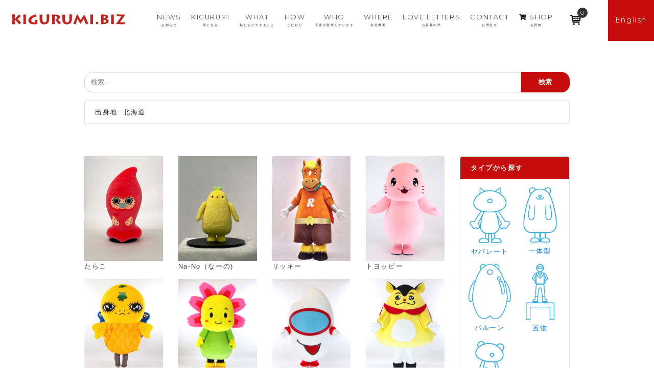

--- FILE ---
content_type: text/html; charset=UTF-8
request_url: https://kigurumi.biz/?kigurumi_birth=birth_hokkaido
body_size: 13880
content:
<!doctype html>
<html lang="ja">
<head>
	<!-- Global site tag (gtag.js) - Google Analytics -->
	<script async src="https://www.googletagmanager.com/gtag/js?id=UA-100579334-6"></script>
	<script>
		window.dataLayer = window.dataLayer || [];

		function gtag() {dataLayer.push(arguments);}

		gtag('js', new Date());

		gtag('config', 'UA-100579334-6');
		// gtag('config', 'UA-46053993-1');
	</script>
	<!-- Google Tag Manager -->
	<script>(function(w,d,s,l,i){w[l]=w[l]||[];w[l].push({'gtm.start':
				new Date().getTime(),event:'gtm.js'});var f=d.getElementsByTagName(s)[0],
			j=d.createElement(s),dl=l!='dataLayer'?'&l='+l:'';j.async=true;j.src=
			'https://www.googletagmanager.com/gtm.js?id='+i+dl;f.parentNode.insertBefore(j,f);
		})(window,document,'script','dataLayer','GTM-5NZXK3T');</script>
	<!-- End Google Tag Manager -->
	<!-- ytag -->
	<script async src="https://s.yimg.jp/images/listing/tool/cv/ytag.js"></script>
	<script>
		window.yjDataLayer = window.yjDataLayer || [];
		function ytag() { yjDataLayer.push(arguments); }
		ytag({"type":"ycl_cookie"});
	</script>
	<!-- End ytag -->
	<meta charset="UTF-8">
	<meta name="viewport" content="width=device-width, initial-scale=1, shrink-to-fit=no">
	<link rel="apple-touch-icon" sizes="180x180" href="https://kigurumi.biz/wp-content/themes/bizplus/images/apple-touch-icon.png">
	<link rel="icon" type="image/png" sizes="32x32" href="https://kigurumi.biz/wp-content/themes/bizplus/images/favicon-32x32.png">
	<link rel="icon" type="image/png" sizes="16x16" href="https://kigurumi.biz/wp-content/themes/bizplus/images/favicon-16x16.png">
	<link rel="manifest" href="https://kigurumi.biz/wp-content/themes/bizplus/images/site.webmanifest">
	<link rel="mask-icon" href="https://kigurumi.biz/wp-content/themes/bizplus/images/safari-pinned-tab.svg" color="#5bbad5">
	<link rel="shortcut icon" href="https://kigurumi.biz/wp-content/themes/bizplus/images/favicon.ico">
	<meta name="msapplication-TileColor" content="#da532c">
	<meta name="msapplication-config" content="https://kigurumi.biz/wp-content/themes/bizplus/images/browserconfig.xml">
	<meta name="theme-color" content="#ffffff">
	<meta name="format-detection" content="telephone=no"/>
	<meta name="thumbnail" content="https://kigurumi.biz/wp-content/themes/bizplus/images/thumnail-search.jpg" />
	<script>
		document.addEventListener( 'wpcf7mailsent', function( event ) {
			if(document.URL.match('/en/')){
				location = 'https://kigurumi.biz/en/contact-thanks';
			}else{
				location = 'https://kigurumi.biz/contact-thanks';
			}
		}, false );
	</script>
		<script>
		(function(){
			var w=window,d=document;
			var s="https://app.chatplus.jp/cp.js";
			d["__cp_d"]="https://app.chatplus.jp";
			d["__cp_c"]="4e5a62d9_1";
			//d["__cp_t"]="a";
			var a=d.createElement("script"), m=d.getElementsByTagName("script")[0];
			a.async=true,a.src=s,m.parentNode.insertBefore(a,m);})();
	</script>
		<style>.grecaptcha-badge{display:none;}</style>		<meta name='robots' content='index, follow, max-image-preview:large, max-snippet:-1, max-video-preview:-1' />
	<style>img:is([sizes="auto" i], [sizes^="auto," i]) { contain-intrinsic-size: 3000px 1500px }</style>
	
	<!-- This site is optimized with the Yoast SEO plugin v26.8 - https://yoast.com/product/yoast-seo-wordpress/ -->
	<title>北海道 アーカイブ - KIGURUMI.BIZ 宮崎市の着ぐるみ制作会社</title>
	<meta name="description" content="北海道 - KIGURUMI.BIZ 宮崎市の着ぐるみ制作会社" />
	<link rel="canonical" href="https://kigurumi.biz/?kigurumi_birth=birth_hokkaido" />
	<meta property="og:locale" content="ja_JP" />
	<meta property="og:type" content="article" />
	<meta property="og:title" content="北海道 アーカイブ - KIGURUMI.BIZ 宮崎市の着ぐるみ制作会社" />
	<meta property="og:description" content="北海道 - KIGURUMI.BIZ 宮崎市の着ぐるみ制作会社" />
	<meta property="og:url" content="https://kigurumi.biz/?kigurumi_birth=birth_hokkaido" />
	<meta property="og:site_name" content="KIGURUMI.BIZ 宮崎市の着ぐるみ制作会社" />
	<meta property="og:image" content="https://kigurumi.biz/wp-content/uploads/2019/03/x20190225-DSC08294.jpg" />
	<meta property="og:image:width" content="2048" />
	<meta property="og:image:height" content="1266" />
	<meta property="og:image:type" content="image/jpeg" />
	<meta name="twitter:card" content="summary_large_image" />
	<script type="application/ld+json" class="yoast-schema-graph">{"@context":"https://schema.org","@graph":[{"@type":"CollectionPage","@id":"https://kigurumi.biz/?kigurumi_birth=birth_hokkaido","url":"https://kigurumi.biz/?kigurumi_birth=birth_hokkaido","name":"北海道 アーカイブ - KIGURUMI.BIZ 宮崎市の着ぐるみ制作会社","isPartOf":{"@id":"https://kigurumi.biz/#website"},"description":"北海道 - KIGURUMI.BIZ 宮崎市の着ぐるみ制作会社","breadcrumb":{"@id":"https://kigurumi.biz/?kigurumi_birth=birth_hokkaido#breadcrumb"},"inLanguage":"ja"},{"@type":"BreadcrumbList","@id":"https://kigurumi.biz/?kigurumi_birth=birth_hokkaido#breadcrumb","itemListElement":[{"@type":"ListItem","position":1,"name":"Home","item":"https://kigurumi.biz/"},{"@type":"ListItem","position":2,"name":"北海道地方","item":"https://kigurumi.biz/?kigurumi_birth=area_hokkaido"},{"@type":"ListItem","position":3,"name":"北海道"}]},{"@type":"WebSite","@id":"https://kigurumi.biz/#website","url":"https://kigurumi.biz/","name":"KIGURUMI.BIZ 宮崎市の着ぐるみ制作会社","description":"KIGURUMI.BIZ 宮崎市の着ぐるみ制作会社","potentialAction":[{"@type":"SearchAction","target":{"@type":"EntryPoint","urlTemplate":"https://kigurumi.biz/?s={search_term_string}"},"query-input":{"@type":"PropertyValueSpecification","valueRequired":true,"valueName":"search_term_string"}}],"inLanguage":"ja"}]}</script>
	<!-- / Yoast SEO plugin. -->


<link rel='dns-prefetch' href='//cdn.linearicons.com' />
<link rel='dns-prefetch' href='//ajax.googleapis.com' />
<link rel='dns-prefetch' href='//ajaxzip3.github.io' />
<link rel='dns-prefetch' href='//code.jquery.com' />
<link rel='dns-prefetch' href='//yubinbango.github.io' />
<link rel='dns-prefetch' href='//unpkg.com' />
<link rel='dns-prefetch' href='//fonts.googleapis.com' />
<script type="text/javascript">
/* <![CDATA[ */
window._wpemojiSettings = {"baseUrl":"https:\/\/s.w.org\/images\/core\/emoji\/16.0.1\/72x72\/","ext":".png","svgUrl":"https:\/\/s.w.org\/images\/core\/emoji\/16.0.1\/svg\/","svgExt":".svg","source":{"concatemoji":"https:\/\/kigurumi.biz\/wp-includes\/js\/wp-emoji-release.min.js?ver=84c9a8470b9ea589db0dfdde0a9a9550"}};
/*! This file is auto-generated */
!function(s,n){var o,i,e;function c(e){try{var t={supportTests:e,timestamp:(new Date).valueOf()};sessionStorage.setItem(o,JSON.stringify(t))}catch(e){}}function p(e,t,n){e.clearRect(0,0,e.canvas.width,e.canvas.height),e.fillText(t,0,0);var t=new Uint32Array(e.getImageData(0,0,e.canvas.width,e.canvas.height).data),a=(e.clearRect(0,0,e.canvas.width,e.canvas.height),e.fillText(n,0,0),new Uint32Array(e.getImageData(0,0,e.canvas.width,e.canvas.height).data));return t.every(function(e,t){return e===a[t]})}function u(e,t){e.clearRect(0,0,e.canvas.width,e.canvas.height),e.fillText(t,0,0);for(var n=e.getImageData(16,16,1,1),a=0;a<n.data.length;a++)if(0!==n.data[a])return!1;return!0}function f(e,t,n,a){switch(t){case"flag":return n(e,"\ud83c\udff3\ufe0f\u200d\u26a7\ufe0f","\ud83c\udff3\ufe0f\u200b\u26a7\ufe0f")?!1:!n(e,"\ud83c\udde8\ud83c\uddf6","\ud83c\udde8\u200b\ud83c\uddf6")&&!n(e,"\ud83c\udff4\udb40\udc67\udb40\udc62\udb40\udc65\udb40\udc6e\udb40\udc67\udb40\udc7f","\ud83c\udff4\u200b\udb40\udc67\u200b\udb40\udc62\u200b\udb40\udc65\u200b\udb40\udc6e\u200b\udb40\udc67\u200b\udb40\udc7f");case"emoji":return!a(e,"\ud83e\udedf")}return!1}function g(e,t,n,a){var r="undefined"!=typeof WorkerGlobalScope&&self instanceof WorkerGlobalScope?new OffscreenCanvas(300,150):s.createElement("canvas"),o=r.getContext("2d",{willReadFrequently:!0}),i=(o.textBaseline="top",o.font="600 32px Arial",{});return e.forEach(function(e){i[e]=t(o,e,n,a)}),i}function t(e){var t=s.createElement("script");t.src=e,t.defer=!0,s.head.appendChild(t)}"undefined"!=typeof Promise&&(o="wpEmojiSettingsSupports",i=["flag","emoji"],n.supports={everything:!0,everythingExceptFlag:!0},e=new Promise(function(e){s.addEventListener("DOMContentLoaded",e,{once:!0})}),new Promise(function(t){var n=function(){try{var e=JSON.parse(sessionStorage.getItem(o));if("object"==typeof e&&"number"==typeof e.timestamp&&(new Date).valueOf()<e.timestamp+604800&&"object"==typeof e.supportTests)return e.supportTests}catch(e){}return null}();if(!n){if("undefined"!=typeof Worker&&"undefined"!=typeof OffscreenCanvas&&"undefined"!=typeof URL&&URL.createObjectURL&&"undefined"!=typeof Blob)try{var e="postMessage("+g.toString()+"("+[JSON.stringify(i),f.toString(),p.toString(),u.toString()].join(",")+"));",a=new Blob([e],{type:"text/javascript"}),r=new Worker(URL.createObjectURL(a),{name:"wpTestEmojiSupports"});return void(r.onmessage=function(e){c(n=e.data),r.terminate(),t(n)})}catch(e){}c(n=g(i,f,p,u))}t(n)}).then(function(e){for(var t in e)n.supports[t]=e[t],n.supports.everything=n.supports.everything&&n.supports[t],"flag"!==t&&(n.supports.everythingExceptFlag=n.supports.everythingExceptFlag&&n.supports[t]);n.supports.everythingExceptFlag=n.supports.everythingExceptFlag&&!n.supports.flag,n.DOMReady=!1,n.readyCallback=function(){n.DOMReady=!0}}).then(function(){return e}).then(function(){var e;n.supports.everything||(n.readyCallback(),(e=n.source||{}).concatemoji?t(e.concatemoji):e.wpemoji&&e.twemoji&&(t(e.twemoji),t(e.wpemoji)))}))}((window,document),window._wpemojiSettings);
/* ]]> */
</script>
<style id='wp-emoji-styles-inline-css' type='text/css'>

	img.wp-smiley, img.emoji {
		display: inline !important;
		border: none !important;
		box-shadow: none !important;
		height: 1em !important;
		width: 1em !important;
		margin: 0 0.07em !important;
		vertical-align: -0.1em !important;
		background: none !important;
		padding: 0 !important;
	}
</style>
<link rel='stylesheet' id='wp-block-library-css' href='https://kigurumi.biz/wp-includes/css/dist/block-library/style.min.css?ver=84c9a8470b9ea589db0dfdde0a9a9550' type='text/css' media='all' />
<style id='classic-theme-styles-inline-css' type='text/css'>
/*! This file is auto-generated */
.wp-block-button__link{color:#fff;background-color:#32373c;border-radius:9999px;box-shadow:none;text-decoration:none;padding:calc(.667em + 2px) calc(1.333em + 2px);font-size:1.125em}.wp-block-file__button{background:#32373c;color:#fff;text-decoration:none}
</style>
<style id='global-styles-inline-css' type='text/css'>
:root{--wp--preset--aspect-ratio--square: 1;--wp--preset--aspect-ratio--4-3: 4/3;--wp--preset--aspect-ratio--3-4: 3/4;--wp--preset--aspect-ratio--3-2: 3/2;--wp--preset--aspect-ratio--2-3: 2/3;--wp--preset--aspect-ratio--16-9: 16/9;--wp--preset--aspect-ratio--9-16: 9/16;--wp--preset--color--black: #000000;--wp--preset--color--cyan-bluish-gray: #abb8c3;--wp--preset--color--white: #ffffff;--wp--preset--color--pale-pink: #f78da7;--wp--preset--color--vivid-red: #cf2e2e;--wp--preset--color--luminous-vivid-orange: #ff6900;--wp--preset--color--luminous-vivid-amber: #fcb900;--wp--preset--color--light-green-cyan: #7bdcb5;--wp--preset--color--vivid-green-cyan: #00d084;--wp--preset--color--pale-cyan-blue: #8ed1fc;--wp--preset--color--vivid-cyan-blue: #0693e3;--wp--preset--color--vivid-purple: #9b51e0;--wp--preset--gradient--vivid-cyan-blue-to-vivid-purple: linear-gradient(135deg,rgba(6,147,227,1) 0%,rgb(155,81,224) 100%);--wp--preset--gradient--light-green-cyan-to-vivid-green-cyan: linear-gradient(135deg,rgb(122,220,180) 0%,rgb(0,208,130) 100%);--wp--preset--gradient--luminous-vivid-amber-to-luminous-vivid-orange: linear-gradient(135deg,rgba(252,185,0,1) 0%,rgba(255,105,0,1) 100%);--wp--preset--gradient--luminous-vivid-orange-to-vivid-red: linear-gradient(135deg,rgba(255,105,0,1) 0%,rgb(207,46,46) 100%);--wp--preset--gradient--very-light-gray-to-cyan-bluish-gray: linear-gradient(135deg,rgb(238,238,238) 0%,rgb(169,184,195) 100%);--wp--preset--gradient--cool-to-warm-spectrum: linear-gradient(135deg,rgb(74,234,220) 0%,rgb(151,120,209) 20%,rgb(207,42,186) 40%,rgb(238,44,130) 60%,rgb(251,105,98) 80%,rgb(254,248,76) 100%);--wp--preset--gradient--blush-light-purple: linear-gradient(135deg,rgb(255,206,236) 0%,rgb(152,150,240) 100%);--wp--preset--gradient--blush-bordeaux: linear-gradient(135deg,rgb(254,205,165) 0%,rgb(254,45,45) 50%,rgb(107,0,62) 100%);--wp--preset--gradient--luminous-dusk: linear-gradient(135deg,rgb(255,203,112) 0%,rgb(199,81,192) 50%,rgb(65,88,208) 100%);--wp--preset--gradient--pale-ocean: linear-gradient(135deg,rgb(255,245,203) 0%,rgb(182,227,212) 50%,rgb(51,167,181) 100%);--wp--preset--gradient--electric-grass: linear-gradient(135deg,rgb(202,248,128) 0%,rgb(113,206,126) 100%);--wp--preset--gradient--midnight: linear-gradient(135deg,rgb(2,3,129) 0%,rgb(40,116,252) 100%);--wp--preset--font-size--small: 13px;--wp--preset--font-size--medium: 20px;--wp--preset--font-size--large: 36px;--wp--preset--font-size--x-large: 42px;--wp--preset--spacing--20: 0.44rem;--wp--preset--spacing--30: 0.67rem;--wp--preset--spacing--40: 1rem;--wp--preset--spacing--50: 1.5rem;--wp--preset--spacing--60: 2.25rem;--wp--preset--spacing--70: 3.38rem;--wp--preset--spacing--80: 5.06rem;--wp--preset--shadow--natural: 6px 6px 9px rgba(0, 0, 0, 0.2);--wp--preset--shadow--deep: 12px 12px 50px rgba(0, 0, 0, 0.4);--wp--preset--shadow--sharp: 6px 6px 0px rgba(0, 0, 0, 0.2);--wp--preset--shadow--outlined: 6px 6px 0px -3px rgba(255, 255, 255, 1), 6px 6px rgba(0, 0, 0, 1);--wp--preset--shadow--crisp: 6px 6px 0px rgba(0, 0, 0, 1);}:where(.is-layout-flex){gap: 0.5em;}:where(.is-layout-grid){gap: 0.5em;}body .is-layout-flex{display: flex;}.is-layout-flex{flex-wrap: wrap;align-items: center;}.is-layout-flex > :is(*, div){margin: 0;}body .is-layout-grid{display: grid;}.is-layout-grid > :is(*, div){margin: 0;}:where(.wp-block-columns.is-layout-flex){gap: 2em;}:where(.wp-block-columns.is-layout-grid){gap: 2em;}:where(.wp-block-post-template.is-layout-flex){gap: 1.25em;}:where(.wp-block-post-template.is-layout-grid){gap: 1.25em;}.has-black-color{color: var(--wp--preset--color--black) !important;}.has-cyan-bluish-gray-color{color: var(--wp--preset--color--cyan-bluish-gray) !important;}.has-white-color{color: var(--wp--preset--color--white) !important;}.has-pale-pink-color{color: var(--wp--preset--color--pale-pink) !important;}.has-vivid-red-color{color: var(--wp--preset--color--vivid-red) !important;}.has-luminous-vivid-orange-color{color: var(--wp--preset--color--luminous-vivid-orange) !important;}.has-luminous-vivid-amber-color{color: var(--wp--preset--color--luminous-vivid-amber) !important;}.has-light-green-cyan-color{color: var(--wp--preset--color--light-green-cyan) !important;}.has-vivid-green-cyan-color{color: var(--wp--preset--color--vivid-green-cyan) !important;}.has-pale-cyan-blue-color{color: var(--wp--preset--color--pale-cyan-blue) !important;}.has-vivid-cyan-blue-color{color: var(--wp--preset--color--vivid-cyan-blue) !important;}.has-vivid-purple-color{color: var(--wp--preset--color--vivid-purple) !important;}.has-black-background-color{background-color: var(--wp--preset--color--black) !important;}.has-cyan-bluish-gray-background-color{background-color: var(--wp--preset--color--cyan-bluish-gray) !important;}.has-white-background-color{background-color: var(--wp--preset--color--white) !important;}.has-pale-pink-background-color{background-color: var(--wp--preset--color--pale-pink) !important;}.has-vivid-red-background-color{background-color: var(--wp--preset--color--vivid-red) !important;}.has-luminous-vivid-orange-background-color{background-color: var(--wp--preset--color--luminous-vivid-orange) !important;}.has-luminous-vivid-amber-background-color{background-color: var(--wp--preset--color--luminous-vivid-amber) !important;}.has-light-green-cyan-background-color{background-color: var(--wp--preset--color--light-green-cyan) !important;}.has-vivid-green-cyan-background-color{background-color: var(--wp--preset--color--vivid-green-cyan) !important;}.has-pale-cyan-blue-background-color{background-color: var(--wp--preset--color--pale-cyan-blue) !important;}.has-vivid-cyan-blue-background-color{background-color: var(--wp--preset--color--vivid-cyan-blue) !important;}.has-vivid-purple-background-color{background-color: var(--wp--preset--color--vivid-purple) !important;}.has-black-border-color{border-color: var(--wp--preset--color--black) !important;}.has-cyan-bluish-gray-border-color{border-color: var(--wp--preset--color--cyan-bluish-gray) !important;}.has-white-border-color{border-color: var(--wp--preset--color--white) !important;}.has-pale-pink-border-color{border-color: var(--wp--preset--color--pale-pink) !important;}.has-vivid-red-border-color{border-color: var(--wp--preset--color--vivid-red) !important;}.has-luminous-vivid-orange-border-color{border-color: var(--wp--preset--color--luminous-vivid-orange) !important;}.has-luminous-vivid-amber-border-color{border-color: var(--wp--preset--color--luminous-vivid-amber) !important;}.has-light-green-cyan-border-color{border-color: var(--wp--preset--color--light-green-cyan) !important;}.has-vivid-green-cyan-border-color{border-color: var(--wp--preset--color--vivid-green-cyan) !important;}.has-pale-cyan-blue-border-color{border-color: var(--wp--preset--color--pale-cyan-blue) !important;}.has-vivid-cyan-blue-border-color{border-color: var(--wp--preset--color--vivid-cyan-blue) !important;}.has-vivid-purple-border-color{border-color: var(--wp--preset--color--vivid-purple) !important;}.has-vivid-cyan-blue-to-vivid-purple-gradient-background{background: var(--wp--preset--gradient--vivid-cyan-blue-to-vivid-purple) !important;}.has-light-green-cyan-to-vivid-green-cyan-gradient-background{background: var(--wp--preset--gradient--light-green-cyan-to-vivid-green-cyan) !important;}.has-luminous-vivid-amber-to-luminous-vivid-orange-gradient-background{background: var(--wp--preset--gradient--luminous-vivid-amber-to-luminous-vivid-orange) !important;}.has-luminous-vivid-orange-to-vivid-red-gradient-background{background: var(--wp--preset--gradient--luminous-vivid-orange-to-vivid-red) !important;}.has-very-light-gray-to-cyan-bluish-gray-gradient-background{background: var(--wp--preset--gradient--very-light-gray-to-cyan-bluish-gray) !important;}.has-cool-to-warm-spectrum-gradient-background{background: var(--wp--preset--gradient--cool-to-warm-spectrum) !important;}.has-blush-light-purple-gradient-background{background: var(--wp--preset--gradient--blush-light-purple) !important;}.has-blush-bordeaux-gradient-background{background: var(--wp--preset--gradient--blush-bordeaux) !important;}.has-luminous-dusk-gradient-background{background: var(--wp--preset--gradient--luminous-dusk) !important;}.has-pale-ocean-gradient-background{background: var(--wp--preset--gradient--pale-ocean) !important;}.has-electric-grass-gradient-background{background: var(--wp--preset--gradient--electric-grass) !important;}.has-midnight-gradient-background{background: var(--wp--preset--gradient--midnight) !important;}.has-small-font-size{font-size: var(--wp--preset--font-size--small) !important;}.has-medium-font-size{font-size: var(--wp--preset--font-size--medium) !important;}.has-large-font-size{font-size: var(--wp--preset--font-size--large) !important;}.has-x-large-font-size{font-size: var(--wp--preset--font-size--x-large) !important;}
:where(.wp-block-post-template.is-layout-flex){gap: 1.25em;}:where(.wp-block-post-template.is-layout-grid){gap: 1.25em;}
:where(.wp-block-columns.is-layout-flex){gap: 2em;}:where(.wp-block-columns.is-layout-grid){gap: 2em;}
:root :where(.wp-block-pullquote){font-size: 1.5em;line-height: 1.6;}
</style>
<link rel='stylesheet' id='bogo-css' href='https://kigurumi.biz/wp-content/plugins/bogo/includes/css/style.css?ver=3.9.1' type='text/css' media='all' />
<link rel='stylesheet' id='contact-form-7-css' href='https://kigurumi.biz/wp-content/plugins/contact-form-7/includes/css/styles.css?ver=6.1.4' type='text/css' media='all' />
<link rel='stylesheet' id='related_products_style-css' href='https://kigurumi.biz/wp-content/plugins/related-products-manager-woocommerce/includes/css/related-products.css?ver=1.0' type='text/css' media='all' />
<link rel='stylesheet' id='searchandfilter-css' href='https://kigurumi.biz/wp-content/plugins/search-filter/style.css?ver=1' type='text/css' media='all' />
<link rel='stylesheet' id='woo-custom-related-products-css' href='https://kigurumi.biz/wp-content/plugins/woo-custom-related-products/public/css/woo-custom-related-products-public.css' type='text/css' media='all' />
<link rel='stylesheet' id='wmc-template1-css' href='https://kigurumi.biz/wp-content/plugins/woo-minicart/assets/css/wmc-default-template.css?ver=2.0.6' type='text/css' media='all' />
<link rel='stylesheet' id='woocommerce-smallscreen-css' href='https://kigurumi.biz/wp-content/plugins/woocommerce/assets/css/woocommerce-smallscreen.css?ver=10.4.3' type='text/css' media='only screen and (max-width: 768px)' />
<link rel='stylesheet' id='woocommerce-general-css' href='https://kigurumi.biz/wp-content/plugins/woocommerce/assets/css/woocommerce.css?ver=10.4.3' type='text/css' media='all' />
<style id='woocommerce-inline-inline-css' type='text/css'>
.woocommerce form .form-row .required { visibility: visible; }
</style>
<link rel='stylesheet' id='_s-font-css' href='//fonts.googleapis.com/css?family=Montserrat%3A300%2C500&#038;ver=6.8.3' type='text/css' media='all' />
<link rel='stylesheet' id='_s-luminous-basic-css' href='https://kigurumi.biz/wp-content/themes/bizplus/lib/luminous-master/dist/luminous-basic.min.css?ver=84c9a8470b9ea589db0dfdde0a9a9550' type='text/css' media='all' />
<link rel='stylesheet' id='_s-style-css' href='https://kigurumi.biz/wp-content/themes/bizplus/style.css?ver=1675407694' type='text/css' media='all' />
<link rel='stylesheet' id='_s-styles-css' href='https://kigurumi.biz/wp-content/themes/bizplus/css/styles.css?ver=1703120798' type='text/css' media='all' />
<link rel='stylesheet' id='_s-woocommerce-style-css' href='https://kigurumi.biz/wp-content/themes/bizplus/woocommerce.css?ver=84c9a8470b9ea589db0dfdde0a9a9550' type='text/css' media='all' />
<style id='_s-woocommerce-style-inline-css' type='text/css'>
@font-face {
			font-family: "star";
			src: url("https://kigurumi.biz/wp-content/plugins/woocommerce/assets/fonts/star.eot");
			src: url("https://kigurumi.biz/wp-content/plugins/woocommerce/assets/fonts/star.eot?#iefix") format("embedded-opentype"),
				url("https://kigurumi.biz/wp-content/plugins/woocommerce/assets/fonts/star.woff") format("woff"),
				url("https://kigurumi.biz/wp-content/plugins/woocommerce/assets/fonts/star.ttf") format("truetype"),
				url("https://kigurumi.biz/wp-content/plugins/woocommerce/assets/fonts/star.svg#star") format("svg");
			font-weight: normal;
			font-style: normal;
		}
</style>
<script type="text/javascript" src="//ajax.googleapis.com/ajax/libs/jquery/3.3.1/jquery.min.js?ver=84c9a8470b9ea589db0dfdde0a9a9550" id="jquery-js"></script>
<script type="text/javascript" src="https://kigurumi.biz/wp-content/plugins/woo-custom-related-products/public/js/woo-custom-related-products-public.js" id="woo-custom-related-products-js"></script>
<script type="text/javascript" src="https://kigurumi.biz/wp-content/plugins/woocommerce/assets/js/jquery-blockui/jquery.blockUI.min.js?ver=2.7.0-wc.10.4.3" id="wc-jquery-blockui-js" defer="defer" data-wp-strategy="defer"></script>
<script type="text/javascript" id="wc-add-to-cart-js-extra">
/* <![CDATA[ */
var wc_add_to_cart_params = {"ajax_url":"\/wp-admin\/admin-ajax.php","wc_ajax_url":"\/?wc-ajax=%%endpoint%%","i18n_view_cart":"\u304a\u8cb7\u3044\u7269\u30ab\u30b4\u3092\u8868\u793a","cart_url":"https:\/\/kigurumi.biz\/cart","is_cart":"","cart_redirect_after_add":"yes"};
/* ]]> */
</script>
<script type="text/javascript" src="https://kigurumi.biz/wp-content/plugins/woocommerce/assets/js/frontend/add-to-cart.min.js?ver=10.4.3" id="wc-add-to-cart-js" defer="defer" data-wp-strategy="defer"></script>
<script type="text/javascript" src="https://kigurumi.biz/wp-content/plugins/woocommerce/assets/js/js-cookie/js.cookie.min.js?ver=2.1.4-wc.10.4.3" id="wc-js-cookie-js" defer="defer" data-wp-strategy="defer"></script>
<script type="text/javascript" id="woocommerce-js-extra">
/* <![CDATA[ */
var woocommerce_params = {"ajax_url":"\/wp-admin\/admin-ajax.php","wc_ajax_url":"\/?wc-ajax=%%endpoint%%","i18n_password_show":"\u30d1\u30b9\u30ef\u30fc\u30c9\u3092\u8868\u793a","i18n_password_hide":"\u30d1\u30b9\u30ef\u30fc\u30c9\u3092\u96a0\u3059"};
/* ]]> */
</script>
<script type="text/javascript" src="https://kigurumi.biz/wp-content/plugins/woocommerce/assets/js/frontend/woocommerce.min.js?ver=10.4.3" id="woocommerce-js" defer="defer" data-wp-strategy="defer"></script>
<script type="text/javascript" src="//cdn.linearicons.com/free/1.0.0/svgembedder.min.js?ver=84c9a8470b9ea589db0dfdde0a9a9550" id="_s-svgembedder-js"></script>
<script type="text/javascript" src="//ajaxzip3.github.io/ajaxzip3.js?ver=84c9a8470b9ea589db0dfdde0a9a9550" id="ajaxzip3-js"></script>
<script type="text/javascript" src="//code.jquery.com/jquery-migrate-1.4.1.min.js?ver=84c9a8470b9ea589db0dfdde0a9a9550" id="_s-jquery-migrate-js"></script>
<script type="text/javascript" src="//yubinbango.github.io/yubinbango/yubinbango.js" id="yubinbango-js"></script>
<link rel="https://api.w.org/" href="https://kigurumi.biz/wp-json/" /><link rel="alternate" title="JSON" type="application/json" href="https://kigurumi.biz/wp-json/wp/v2/kigurumi_birth/48" /><link rel="EditURI" type="application/rsd+xml" title="RSD" href="https://kigurumi.biz/xmlrpc.php?rsd" />
<link rel="alternate" href="https://kigurumi.biz/?kigurumi_birth=birth_hokkaido" hreflang="ja" />
<link rel="alternate" href="https://kigurumi.biz/en/?kigurumi_birth=birth_hokkaido" hreflang="en-US" />
<style>:root {
			--lazy-loader-animation-duration: 300ms;
		}
		  
		.lazyload {
	display: block;
}

.lazyload,
        .lazyloading {
			opacity: 0;
		}


		.lazyloaded {
			opacity: 1;
			transition: opacity 300ms;
			transition: opacity var(--lazy-loader-animation-duration);
		}</style><noscript><style>.lazyload { display: none; } .lazyload[class*="lazy-loader-background-element-"] { display: block; opacity: 1; }</style></noscript><style type="text/css">
    .wmc-count{
    background-color: #333 !important;
    }
    .wmc-count{
    color: #fff !important;
    }
    .wmc-content h3{
    background-color: #333 !important;
    color: #fff !important;
    }
    a.wmc-view-cart{
    background-color: #333 !important;
    color: #fff !important;
    }
    a.wmc-view-cart:hover{
    background-color: #333 !important;
    color: #fff !important;
    }
    a.wmc-checkout{
    background-color: #333 !important;
    color: #fff !important;
    }
    a.wmc-checkout:hover{
    background-color: #333 !important;
    color: #fff !important;
    }
        .wmc-cart-wrapper{
    right: 50px;
    top: 150px;
    }
    .wmc-cart{
    right: 10px;
    }
    </style>
		<style type="text/css">
							.wmc-cart-wrapper { right: 50px; top: 150px; }
				.wmc-cart { right: 10px; }
					</style>
			<noscript><style>.woocommerce-product-gallery{ opacity: 1 !important; }</style></noscript>
	<style type="text/css">.recentcomments a{display:inline !important;padding:0 !important;margin:0 !important;}</style></head>

<body class="archive tax-kigurumi_birth term-birth_hokkaido term-48 wp-theme-bizplus theme-bizplus ja woocommerce-no-js hfeed woocommerce-active" id="top" style="position:relative;">
<!-- Google Tag Manager (noscript) -->
<noscript><iframe src="https://www.googletagmanager.com/ns.html?id=GTM-5NZXK3T" height="0" width="0" style="display:none;visibility:hidden"></iframe></noscript>
<!-- End Google Tag Manager (noscript) -->
<header class="d-flex justify-content-between py-2 px-1 px-md-3">
	<h1 class="logo">
		<a href="https://kigurumi.biz/">
			<img src="https://kigurumi.biz/wp-content/themes/bizplus/images/logo-kigurumibiz.svg" alt="KIGURUMI.BIZ">
		</a>
	</h1>
	<a class="nav-button" href="#">
		<span></span>
		<span></span>
		<span></span>
	</a>

	
	<nav class="nav-wrap">
		
			<ul class="nav justify-content-end align-items-center en-3 pr-0">
				<li class="nav-item text-center">
					<a class="nav-link" href="https://kigurumi.biz/news">
						NEWS<br>
						<p class="x-small min lh-15 mb-0">お知らせ</p>
					</a>
				</li>
				<li class="nav-item text-center">
					<a class="nav-link" href="https://kigurumi.biz/kigurumi">
						KIGURUMI<br>
						<p class="x-small min lh-15 mb-0">着ぐるみ</p>
					</a>
				</li>
				<li class="nav-item text-center">
					<a class="nav-link" href="https://kigurumi.biz/what">
						WHAT<br>
						<p class="x-small min lh-15 mb-0">私たちができること</p>
					</a>
				</li>
				<li class="nav-item text-center">
					<a class="nav-link" href="https://kigurumi.biz/how">
						HOW<br>
						<p class="x-small min lh-15 mb-0">こだわり</p>
					</a>
				</li>
				<li class="nav-item text-center">
					<a class="nav-link" href="https://kigurumi.biz/who-archive">
						WHO<br>
						<p class="x-small min lh-15 mb-0">私達が製作しています</p>
					</a>
				</li>
				<li class="nav-item text-center">
					<a class="nav-link" href="https://kigurumi.biz/where">
						WHERE<br>
						<p class="x-small min lh-15 mb-0">会社概要</p>
					</a>
				</li>
				<li class="nav-item text-center">
					<a class="nav-link" href="https://kigurumi.biz/love-lettres">
						LOVE LETTERS<br>
						<p class="x-small min lh-15 mb-0">お客様の声</p>
					</a>
				</li>
				<li class="nav-item text-center">
					<a class="nav-link" href="https://kigurumi.biz/contact">
						CONTACT<br>
						<p class="x-small min lh-15 mb-0">お問合せ</p>
					</a>
				</li>
				<li class="nav-item text-center">
					<a class="nav-link" href="https://kigurumi.biz/shop">
						<i class="fas fa-shopping-cart"></i> SHOP<br>
						<p class="x-small min lh-15 mb-0">お買物</p>
					</a>
				</li>
				<li class="nav-item text-center pl-4 pr-2 d-none d-md-block">
					<div class="wmc-cart-wrapper shortcode-wrapper">
	<a class="wmc-cart" href="javascript:void(0)" aria-label="Open mini cart">
		<img src="https://kigurumi.biz/wp-content/plugins/woo-minicart/assets/graphics/wmc-icon-2.png" alt="Mini Cart" width="50" height="50">
		<span class="wmc-count">0</span>
	</a>
	
	<div class="wmc-content wmc-empty">
		<h3>カートは空です。</h3>
	</div>
</div> 				</li>
<!--				<li class="nav-item text-center px-2 d-none d-md-block">-->
<!--					<a href="--><!--my-account" class="text-dark">-->
<!--						<i class="fas fa-user fa-lg"></i>-->
<!--					</a>-->
<!--				</li>-->
				<ul class="bogo-language-switcher language my-n3 mr-n3 ml-3 d-none d-xl-flex"><li class="en-US en first lan-item first-lang text-center"><a class="d-block" rel="alternate" hreflang="en-US" href="https://kigurumi.biz/en/?kigurumi_birth=birth_hokkaido" title="英語">English</a></li>
<li class="ja current last lan-item second-lang text-center"><a class="d-block" rel="alternate" hreflang="ja" href="https://kigurumi.biz/?kigurumi_birth=birth_hokkaido" title="日本語">JP</a></li>
</ul>
			</ul>

					</nav>
</header>
<main>

<section class="container">
	<div class="row pt-4 pt-md-8">
		<div class="col-12 mb-2">
			
				<form action="" method="post" class="searchandfilter">
					<div><input type="hidden" name="ofpost_types[]" value="kigurumi" /><ul><li><input type="text" name="ofsearch" placeholder="検索..." value=""></li><li><input type="hidden" id="_searchandfilter_nonce" name="_searchandfilter_nonce" value="9ba349f81a" /><input type="hidden" name="_wp_http_referer" value="/?kigurumi_birth=birth_hokkaido" /><input type="hidden" name="ofsubmitted" value="1"><input type="submit" value="検索"></li></ul></div></form>		</div>
		<div class="col-12">
				</div>
		<div class="col-12">
		<ul class="list-group list-group-horizontal small">
																	<li class="list-group-item flex-md-fill">出身地: 北海道</li>
			
			</ul>
</div>
	</div>
</section>

<div class="container">
	<div class="row pt-4 pt-md-8">
		<div class="col-md-9">
			<div class="row">
									<div class="col-md-3 col-6 mb-2">
						<a href="https://kigurumi.biz/kigurumi/35819" class="mb-2">
															<img src="https://kigurumi.biz/wp-content/uploads/2025/05/ss.jpg" alt="" class="w-100 mb-0">
														<h2 class="mb-0 h6 text-dark"><small>たらこ</small></h2>
						</a>
					</div>
									<div class="col-md-3 col-6 mb-2">
						<a href="https://kigurumi.biz/kigurumi/35572" class="mb-2">
															<img src="https://kigurumi.biz/wp-content/uploads/2025/05/IMG_4341-scaled.jpeg" alt="" class="w-100 mb-0">
														<h2 class="mb-0 h6 text-dark"><small>Na-No（なーの)</small></h2>
						</a>
					</div>
									<div class="col-md-3 col-6 mb-2">
						<a href="https://kigurumi.biz/kigurumi/2943" class="mb-2">
															<img src="https://kigurumi.biz/wp-content/uploads/2019/08/10241601_5268c5b3c8739.jpg" alt="" class="w-100 mb-0">
														<h2 class="mb-0 h6 text-dark"><small>リッキー</small></h2>
						</a>
					</div>
									<div class="col-md-3 col-6 mb-2">
						<a href="https://kigurumi.biz/kigurumi/2295" class="mb-2">
															<img src="https://kigurumi.biz/wp-content/uploads/2019/08/11101044_5a050490578c9.jpg" alt="" class="w-100 mb-0">
														<h2 class="mb-0 h6 text-dark"><small>トヨッピー</small></h2>
						</a>
					</div>
									<div class="col-md-3 col-6 mb-2">
						<a href="https://kigurumi.biz/kigurumi/2395" class="mb-2">
															<img src="https://kigurumi.biz/wp-content/uploads/2019/08/08041151_53def51579fa0.jpg" alt="" class="w-100 mb-0">
														<h2 class="mb-0 h6 text-dark"><small>五っしー</small></h2>
						</a>
					</div>
									<div class="col-md-3 col-6 mb-2">
						<a href="https://kigurumi.biz/kigurumi/2404" class="mb-2">
															<img src="https://kigurumi.biz/wp-content/uploads/2019/08/10021055_542cb0a87f02a.jpg" alt="" class="w-100 mb-0">
														<h2 class="mb-0 h6 text-dark"><small>コスピー</small></h2>
						</a>
					</div>
									<div class="col-md-3 col-6 mb-2">
						<a href="https://kigurumi.biz/kigurumi/2465" class="mb-2">
															<img src="https://kigurumi.biz/wp-content/uploads/2019/08/04081458_5524c3a1a2ac2.jpg" alt="" class="w-100 mb-0">
														<h2 class="mb-0 h6 text-dark"><small>水田 守</small></h2>
						</a>
					</div>
									<div class="col-md-3 col-6 mb-2">
						<a href="https://kigurumi.biz/kigurumi/2522" class="mb-2">
															<img src="https://kigurumi.biz/wp-content/uploads/2019/08/06041423_556fe0c2476a2.jpg" alt="" class="w-100 mb-0">
														<h2 class="mb-0 h6 text-dark"><small>くらやん</small></h2>
						</a>
					</div>
									<div class="col-md-3 col-6 mb-2">
						<a href="https://kigurumi.biz/kigurumi/2583" class="mb-2">
															<img src="https://kigurumi.biz/wp-content/uploads/2019/08/02251620_530c4422b1d6c.jpg" alt="" class="w-100 mb-0">
														<h2 class="mb-0 h6 text-dark"><small>ミルクちゃん</small></h2>
						</a>
					</div>
									<div class="col-md-3 col-6 mb-2">
						<a href="https://kigurumi.biz/kigurumi/2584" class="mb-2">
															<img src="https://kigurumi.biz/wp-content/uploads/2019/08/02251618_530c43b0a98c9.jpg" alt="" class="w-100 mb-0">
														<h2 class="mb-0 h6 text-dark"><small>ビーフくん</small></h2>
						</a>
					</div>
									<div class="col-md-3 col-6 mb-2">
						<a href="https://kigurumi.biz/kigurumi/2686" class="mb-2">
															<img src="https://kigurumi.biz/wp-content/uploads/2019/08/11151658_5285d442cb297.jpg" alt="" class="w-100 mb-0">
														<h2 class="mb-0 h6 text-dark"><small>りんぞう</small></h2>
						</a>
					</div>
									<div class="col-md-3 col-6 mb-2">
						<a href="https://kigurumi.biz/kigurumi/2691" class="mb-2">
															<img src="https://kigurumi.biz/wp-content/uploads/2019/08/11151639_5285cfa73f80c.jpg" alt="" class="w-100 mb-0">
														<h2 class="mb-0 h6 text-dark"><small>川三(かわぞう)</small></h2>
						</a>
					</div>
									<div class="col-md-3 col-6 mb-2">
						<a href="https://kigurumi.biz/kigurumi/2734" class="mb-2">
															<img src="https://kigurumi.biz/wp-content/uploads/2019/08/11141035_528428f8c88c7.jpg" alt="" class="w-100 mb-0">
														<h2 class="mb-0 h6 text-dark"><small>クロン</small></h2>
						</a>
					</div>
									<div class="col-md-3 col-6 mb-2">
						<a href="https://kigurumi.biz/kigurumi/2888" class="mb-2">
															<img src="https://kigurumi.biz/wp-content/uploads/2019/08/11012159_5273a5b954ba7.jpg" alt="" class="w-100 mb-0">
														<h2 class="mb-0 h6 text-dark"><small>コアックマ</small></h2>
						</a>
					</div>
									<div class="col-md-3 col-6 mb-2">
						<a href="https://kigurumi.biz/kigurumi/2909" class="mb-2">
															<img src="https://kigurumi.biz/wp-content/uploads/2019/08/11012205_5273a72329bd7.jpg" alt="" class="w-100 mb-0">
														<h2 class="mb-0 h6 text-dark"><small>あかげら</small></h2>
						</a>
					</div>
									<div class="col-md-3 col-6 mb-2">
						<a href="https://kigurumi.biz/kigurumi/2910" class="mb-2">
															<img src="https://kigurumi.biz/wp-content/uploads/2019/08/11012201_5273a61d1a808.jpg" alt="" class="w-100 mb-0">
														<h2 class="mb-0 h6 text-dark"><small>アックマ</small></h2>
						</a>
					</div>
									<div class="col-md-3 col-6 mb-2">
						<a href="https://kigurumi.biz/kigurumi/2941" class="mb-2">
															<img src="https://kigurumi.biz/wp-content/uploads/2019/08/10241607_5268c739d9133.jpg" alt="" class="w-100 mb-0">
														<h2 class="mb-0 h6 text-dark"><small>ベア・ドゥ</small></h2>
						</a>
					</div>
											</div>
			<div class="row">
				<div class="col-12">
									</div>
			</div>
		</div>


		<div class="col-md-3 small">
			
			<div class="border rounded mb-2 mb-md-4 p-1">
				<p class="text-white border-red bg-red font-weight-bold cat-list-tle mb-1 mx-n1 mt-n1 rounded-top">タイプから探す</p>				<div class="row no-gutters">
											<div class="col-6">
							<div class="p-1">
								<a href="https://kigurumi.biz/?kigurumi_types=type_separate">
																	<img src="https://kigurumi.biz/wp-content/uploads/2019/10/cat-separate-1.png" alt="" class="w-100 mb-1">
																	<p class="text-center mb-0" style="line-height:1.4">セパレート</p>
																	</a>
							</div>
						</div>
											<div class="col-6">
							<div class="p-1">
								<a href="https://kigurumi.biz/?kigurumi_types=type_ittai">
																	<img src="https://kigurumi.biz/wp-content/uploads/2019/10/cat-ittai-1.png" alt="" class="w-100 mb-1">
																	<p class="text-center mb-0" style="line-height:1.4">一体型</p>
																	</a>
							</div>
						</div>
											<div class="col-6">
							<div class="p-1">
								<a href="https://kigurumi.biz/?kigurumi_types=type_balloon">
																	<img src="https://kigurumi.biz/wp-content/uploads/2019/10/cat-balloon.png" alt="" class="w-100 mb-1">
																	<p class="text-center mb-0" style="line-height:1.4">バルーン</p>
																	</a>
							</div>
						</div>
											<div class="col-6">
							<div class="p-1">
								<a href="https://kigurumi.biz/?kigurumi_types=type_okimono">
																	<img src="https://kigurumi.biz/wp-content/uploads/2020/04/cat-okimono-1.png" alt="" class="w-100 mb-1">
																	<p class="text-center mb-0" style="line-height:1.4">置物</p>
																	</a>
							</div>
						</div>
											<div class="col-6">
							<div class="p-1">
								<a href="https://kigurumi.biz/?kigurumi_types=puppe">
																	<img src="https://kigurumi.biz/wp-content/uploads/2021/03/cat-puppe-3.png" alt="" class="w-100 mb-1">
																	<p class="text-center mb-0" style="line-height:1.4">ぬいぐるみ・パペット</p>
																	</a>
							</div>
						</div>
									</div>
			</div>
			
						<ul class="list-group mb-2 mb-md-4">
				<li class="list-group-item text-white border-red bg-red font-weight-bold">テーマから探す</li>				<li class="list-group-item"><a href="https://kigurumi.biz/?kigurumi_theme=theme_inu">いぬ</a></li><li class="list-group-item"><a href="https://kigurumi.biz/?kigurumi_theme=theme_neko">ねこ</a></li><li class="list-group-item"><a href="https://kigurumi.biz/?kigurumi_theme=theme_kuma">くま　パンダ</a></li><li class="list-group-item"><a href="https://kigurumi.biz/?kigurumi_theme=theme_zou">ぞう</a></li><li class="list-group-item"><a href="https://kigurumi.biz/?kigurumi_theme=theme_ushi">うし　うま　しか</a></li><li class="list-group-item"><a href="https://kigurumi.biz/?kigurumi_theme=theme_usagi">うさぎ</a></li><li class="list-group-item"><a href="https://kigurumi.biz/?kigurumi_theme=theme_tanuki">たぬき</a></li><li class="list-group-item"><a href="https://kigurumi.biz/?kigurumi_theme=theme_buta">ブタ・いのしし</a></li><li class="list-group-item"><a href="https://kigurumi.biz/?kigurumi_theme=theme_tori">とり</a></li><li class="list-group-item"><a href="https://kigurumi.biz/?kigurumi_theme=theme_raion">ライオン　トラ</a></li><li class="list-group-item"><a href="https://kigurumi.biz/?kigurumi_theme=theme_kyoryu">恐竜</a></li><li class="list-group-item"><a href="https://kigurumi.biz/?kigurumi_theme=theme_kappa">カッパ</a></li><li class="list-group-item"><a href="https://kigurumi.biz/?kigurumi_theme=theme_mizuno">水のいきもの</a></li><li class="list-group-item"><a href="https://kigurumi.biz/?kigurumi_theme=theme_mushi">虫</a></li><li class="list-group-item"><a href="https://kigurumi.biz/?kigurumi_theme=theme_hitogata">ヒト型</a></li><li class="list-group-item"><a href="https://kigurumi.biz/?kigurumi_theme=theme_tabemono">食べもの</a></li><li class="list-group-item"><a href="https://kigurumi.biz/?kigurumi_theme=theme_norimono">乗り物</a></li><li class="list-group-item"><a href="https://kigurumi.biz/?kigurumi_theme=theme_hana">花・木・山</a></li><li class="list-group-item"><a href="https://kigurumi.biz/?kigurumi_theme=theme_others">その他</a></li>			</ul>

						<ul class="list-group mb-2 mb-md-4">
				<li class="list-group-item text-white border-red bg-red font-weight-bold">お仕事から探す</li>				<li class="list-group-item"><a href="https://kigurumi.biz/?kigurumi_jobs=job_kokku">コック</a></li><li class="list-group-item"><a href="https://kigurumi.biz/?kigurumi_jobs=job_keisatsukan">警察官</a></li><li class="list-group-item"><a href="https://kigurumi.biz/?kigurumi_jobs=job_bushou">武将</a></li><li class="list-group-item"><a href="https://kigurumi.biz/?kigurumi_jobs=job_sport">スポーツマン</a></li><li class="list-group-item"><a href="https://kigurumi.biz/?kigurumi_jobs=job_hero">ヒーロー</a></li><li class="list-group-item"><a href="https://kigurumi.biz/?kigurumi_jobs=job_shouboushi">消防士</a></li><li class="list-group-item"><a href="https://kigurumi.biz/?kigurumi_jobs=job_iryou">医療系</a></li><li class="list-group-item"><a href="https://kigurumi.biz/?kigurumi_jobs=job_queen">王様・お姫様系</a></li><li class="list-group-item"><a href="https://kigurumi.biz/?kigurumi_jobs=job_robot">ロボット</a></li><li class="list-group-item"><a href="https://kigurumi.biz/?kigurumi_jobs=job_kimono">着物</a></li>			</ul>

						<div class="border rounded mb-2 mb-md-4 p-1">
				<p class="text-white border-red bg-red font-weight-bold cat-list-tle mb-1 mx-n1 mt-n1 rounded-top">色から探す</p>				<div class="row no-gutters">
									<div class="col-6 col-md-4">
						<div class="p-1">
<!--							<a href="--><!--">-->
<!--								<img src="--><!--" alt="--><!--" class="w-100 border rounded-circle">-->
<!--							</a>-->
							<a href="https://kigurumi.biz/?kigurumi_colors=color_white">
																	<img src="https://kigurumi.biz/wp-content/uploads/2019/10/cat_color_white.png" alt="" class="w-100 border rounded-circle">
															</a>
						</div>
					</div>
									<div class="col-6 col-md-4">
						<div class="p-1">
<!--							<a href="--><!--">-->
<!--								<img src="--><!--" alt="--><!--" class="w-100 border rounded-circle">-->
<!--							</a>-->
							<a href="https://kigurumi.biz/?kigurumi_colors=color_red">
																	<img src="https://kigurumi.biz/wp-content/uploads/2019/10/cat_color_red.png" alt="" class="w-100 border rounded-circle">
															</a>
						</div>
					</div>
									<div class="col-6 col-md-4">
						<div class="p-1">
<!--							<a href="--><!--">-->
<!--								<img src="--><!--" alt="--><!--" class="w-100 border rounded-circle">-->
<!--							</a>-->
							<a href="https://kigurumi.biz/?kigurumi_colors=color_blue">
																	<img src="https://kigurumi.biz/wp-content/uploads/2019/10/cat_color_bule.png" alt="" class="w-100 border rounded-circle">
															</a>
						</div>
					</div>
									<div class="col-6 col-md-4">
						<div class="p-1">
<!--							<a href="--><!--">-->
<!--								<img src="--><!--" alt="--><!--" class="w-100 border rounded-circle">-->
<!--							</a>-->
							<a href="https://kigurumi.biz/?kigurumi_colors=color_yellow">
																	<img src="https://kigurumi.biz/wp-content/uploads/2019/10/cat_color_yellow.png" alt="" class="w-100 border rounded-circle">
															</a>
						</div>
					</div>
									<div class="col-6 col-md-4">
						<div class="p-1">
<!--							<a href="--><!--">-->
<!--								<img src="--><!--" alt="--><!--" class="w-100 border rounded-circle">-->
<!--							</a>-->
							<a href="https://kigurumi.biz/?kigurumi_colors=color_green">
																	<img src="https://kigurumi.biz/wp-content/uploads/2019/10/cat_color_green.png" alt="" class="w-100 border rounded-circle">
															</a>
						</div>
					</div>
									<div class="col-6 col-md-4">
						<div class="p-1">
<!--							<a href="--><!--">-->
<!--								<img src="--><!--" alt="--><!--" class="w-100 border rounded-circle">-->
<!--							</a>-->
							<a href="https://kigurumi.biz/?kigurumi_colors=color_orange">
																	<img src="https://kigurumi.biz/wp-content/uploads/2019/10/cat_color_orange.png" alt="" class="w-100 border rounded-circle">
															</a>
						</div>
					</div>
									<div class="col-6 col-md-4">
						<div class="p-1">
<!--							<a href="--><!--">-->
<!--								<img src="--><!--" alt="--><!--" class="w-100 border rounded-circle">-->
<!--							</a>-->
							<a href="https://kigurumi.biz/?kigurumi_colors=color_purple">
																	<img src="https://kigurumi.biz/wp-content/uploads/2019/10/cat_color_purple.png" alt="" class="w-100 border rounded-circle">
															</a>
						</div>
					</div>
									<div class="col-6 col-md-4">
						<div class="p-1">
<!--							<a href="--><!--">-->
<!--								<img src="--><!--" alt="--><!--" class="w-100 border rounded-circle">-->
<!--							</a>-->
							<a href="https://kigurumi.biz/?kigurumi_colors=color_pink">
																	<img src="https://kigurumi.biz/wp-content/uploads/2019/10/cat_color_pink.png" alt="" class="w-100 border rounded-circle">
															</a>
						</div>
					</div>
									<div class="col-6 col-md-4">
						<div class="p-1">
<!--							<a href="--><!--">-->
<!--								<img src="--><!--" alt="--><!--" class="w-100 border rounded-circle">-->
<!--							</a>-->
							<a href="https://kigurumi.biz/?kigurumi_colors=color_brown">
																	<img src="https://kigurumi.biz/wp-content/uploads/2019/10/cat_color_brown.png" alt="" class="w-100 border rounded-circle">
															</a>
						</div>
					</div>
									<div class="col-6 col-md-4">
						<div class="p-1">
<!--							<a href="--><!--">-->
<!--								<img src="--><!--" alt="--><!--" class="w-100 border rounded-circle">-->
<!--							</a>-->
							<a href="https://kigurumi.biz/?kigurumi_colors=color_gray">
																	<img src="https://kigurumi.biz/wp-content/uploads/2019/10/cat_color_gray.png" alt="" class="w-100 border rounded-circle">
															</a>
						</div>
					</div>
									<div class="col-6 col-md-4">
						<div class="p-1">
<!--							<a href="--><!--">-->
<!--								<img src="--><!--" alt="--><!--" class="w-100 border rounded-circle">-->
<!--							</a>-->
							<a href="https://kigurumi.biz/?kigurumi_colors=color_black">
																	<img src="https://kigurumi.biz/wp-content/uploads/2019/10/cat_color_black.png" alt="" class="w-100 border rounded-circle">
															</a>
						</div>
					</div>
									<div class="col-6 col-md-4">
						<div class="p-1">
<!--							<a href="--><!--">-->
<!--								<img src="--><!--" alt="--><!--" class="w-100 border rounded-circle">-->
<!--							</a>-->
							<a href="https://kigurumi.biz/?kigurumi_colors=color_flesh">
																	<img src="https://kigurumi.biz/wp-content/uploads/2019/10/cat_color_skin.png" alt="" class="w-100 border rounded-circle">
															</a>
						</div>
					</div>
								</div>
			</div>
			

						<ul class="list-group mb-2 mb-md-4">
				<li class="list-group-item text-white border-red bg-red font-weight-bold">出身地から探す</li>
							<li class="list-group-item">
					<div class="dropleft">
						<div class="dropdown-toggle" data-toggle="dropdown" aria-haspopup="true" aria-expanded="false">
							北海道地方						</div>
						<div class="dropdown-menu">
																			<a href="https://kigurumi.biz/?kigurumi_birth=birth_hokkaido" class="dropdown-item small">
								北海道							</a>
												</div>
					</div>
				</li>
							<li class="list-group-item">
					<div class="dropleft">
						<div class="dropdown-toggle" data-toggle="dropdown" aria-haspopup="true" aria-expanded="false">
							東北地方						</div>
						<div class="dropdown-menu">
																			<a href="https://kigurumi.biz/?kigurumi_birth=birth_aomori" class="dropdown-item small">
								青森県							</a>
													<a href="https://kigurumi.biz/?kigurumi_birth=birth_iwate" class="dropdown-item small">
								岩手県							</a>
													<a href="https://kigurumi.biz/?kigurumi_birth=birth_miyagi" class="dropdown-item small">
								宮城県							</a>
													<a href="https://kigurumi.biz/?kigurumi_birth=birth_akita" class="dropdown-item small">
								秋田県							</a>
													<a href="https://kigurumi.biz/?kigurumi_birth=birth_yamagata" class="dropdown-item small">
								山形県							</a>
													<a href="https://kigurumi.biz/?kigurumi_birth=birth_hukushima" class="dropdown-item small">
								福島県							</a>
												</div>
					</div>
				</li>
							<li class="list-group-item">
					<div class="dropleft">
						<div class="dropdown-toggle" data-toggle="dropdown" aria-haspopup="true" aria-expanded="false">
							関東地方						</div>
						<div class="dropdown-menu">
																			<a href="https://kigurumi.biz/?kigurumi_birth=birth_ibaraki" class="dropdown-item small">
								茨城県							</a>
													<a href="https://kigurumi.biz/?kigurumi_birth=birth_tochigi" class="dropdown-item small">
								栃木県							</a>
													<a href="https://kigurumi.biz/?kigurumi_birth=birth_gunma" class="dropdown-item small">
								群馬県							</a>
													<a href="https://kigurumi.biz/?kigurumi_birth=birth_saitama" class="dropdown-item small">
								埼玉県							</a>
													<a href="https://kigurumi.biz/?kigurumi_birth=birth_chiba" class="dropdown-item small">
								千葉県							</a>
													<a href="https://kigurumi.biz/?kigurumi_birth=birth_tokyo" class="dropdown-item small">
								東京都							</a>
													<a href="https://kigurumi.biz/?kigurumi_birth=birth_kanagawa" class="dropdown-item small">
								神奈川県							</a>
												</div>
					</div>
				</li>
							<li class="list-group-item">
					<div class="dropleft">
						<div class="dropdown-toggle" data-toggle="dropdown" aria-haspopup="true" aria-expanded="false">
							中部地方						</div>
						<div class="dropdown-menu">
																			<a href="https://kigurumi.biz/?kigurumi_birth=birth_niigata" class="dropdown-item small">
								新潟県							</a>
													<a href="https://kigurumi.biz/?kigurumi_birth=birth_toyama" class="dropdown-item small">
								富山県							</a>
													<a href="https://kigurumi.biz/?kigurumi_birth=birth_ishikawa" class="dropdown-item small">
								石川県							</a>
													<a href="https://kigurumi.biz/?kigurumi_birth=birth_hukui" class="dropdown-item small">
								福井県							</a>
													<a href="https://kigurumi.biz/?kigurumi_birth=birth_yamanashi" class="dropdown-item small">
								山梨県							</a>
													<a href="https://kigurumi.biz/?kigurumi_birth=birth_nagano" class="dropdown-item small">
								長野県							</a>
													<a href="https://kigurumi.biz/?kigurumi_birth=birth_gihu" class="dropdown-item small">
								岐阜県							</a>
													<a href="https://kigurumi.biz/?kigurumi_birth=birth_shizuoka" class="dropdown-item small">
								静岡県							</a>
													<a href="https://kigurumi.biz/?kigurumi_birth=birth_aichi" class="dropdown-item small">
								愛知県							</a>
												</div>
					</div>
				</li>
							<li class="list-group-item">
					<div class="dropleft">
						<div class="dropdown-toggle" data-toggle="dropdown" aria-haspopup="true" aria-expanded="false">
							関西地方						</div>
						<div class="dropdown-menu">
																			<a href="https://kigurumi.biz/?kigurumi_birth=birth_mie" class="dropdown-item small">
								三重県							</a>
													<a href="https://kigurumi.biz/?kigurumi_birth=birth_shiga" class="dropdown-item small">
								滋賀県							</a>
													<a href="https://kigurumi.biz/?kigurumi_birth=birth_kyoto" class="dropdown-item small">
								京都府							</a>
													<a href="https://kigurumi.biz/?kigurumi_birth=birth_osaka" class="dropdown-item small">
								大阪府							</a>
													<a href="https://kigurumi.biz/?kigurumi_birth=birth_hyogo" class="dropdown-item small">
								兵庫県							</a>
													<a href="https://kigurumi.biz/?kigurumi_birth=birth_nara" class="dropdown-item small">
								奈良県							</a>
													<a href="https://kigurumi.biz/?kigurumi_birth=birth_wakayama" class="dropdown-item small">
								和歌山県							</a>
												</div>
					</div>
				</li>
							<li class="list-group-item">
					<div class="dropleft">
						<div class="dropdown-toggle" data-toggle="dropdown" aria-haspopup="true" aria-expanded="false">
							中国地方						</div>
						<div class="dropdown-menu">
																			<a href="https://kigurumi.biz/?kigurumi_birth=birth_tottori" class="dropdown-item small">
								鳥取県							</a>
													<a href="https://kigurumi.biz/?kigurumi_birth=birth_shimane" class="dropdown-item small">
								島根県							</a>
													<a href="https://kigurumi.biz/?kigurumi_birth=birth_okayama" class="dropdown-item small">
								岡山県							</a>
													<a href="https://kigurumi.biz/?kigurumi_birth=birth_hiroshima" class="dropdown-item small">
								広島県							</a>
													<a href="https://kigurumi.biz/?kigurumi_birth=birth_yamaguchi" class="dropdown-item small">
								山口県							</a>
												</div>
					</div>
				</li>
							<li class="list-group-item">
					<div class="dropleft">
						<div class="dropdown-toggle" data-toggle="dropdown" aria-haspopup="true" aria-expanded="false">
							四国地方						</div>
						<div class="dropdown-menu">
																			<a href="https://kigurumi.biz/?kigurumi_birth=birth_tokushima" class="dropdown-item small">
								徳島県							</a>
													<a href="https://kigurumi.biz/?kigurumi_birth=birth_kagawa" class="dropdown-item small">
								香川県							</a>
													<a href="https://kigurumi.biz/?kigurumi_birth=birth_ehime" class="dropdown-item small">
								愛媛県							</a>
													<a href="https://kigurumi.biz/?kigurumi_birth=birth_kochi" class="dropdown-item small">
								高知県							</a>
												</div>
					</div>
				</li>
							<li class="list-group-item">
					<div class="dropleft">
						<div class="dropdown-toggle" data-toggle="dropdown" aria-haspopup="true" aria-expanded="false">
							九州・沖縄地方						</div>
						<div class="dropdown-menu">
																			<a href="https://kigurumi.biz/?kigurumi_birth=birth_fukuoka" class="dropdown-item small">
								福岡県							</a>
													<a href="https://kigurumi.biz/?kigurumi_birth=birth_saga" class="dropdown-item small">
								佐賀県							</a>
													<a href="https://kigurumi.biz/?kigurumi_birth=birth_nagasaki" class="dropdown-item small">
								長崎県							</a>
													<a href="https://kigurumi.biz/?kigurumi_birth=birth_kumamoto" class="dropdown-item small">
								熊本県							</a>
													<a href="https://kigurumi.biz/?kigurumi_birth=birth_oita" class="dropdown-item small">
								大分県							</a>
													<a href="https://kigurumi.biz/?kigurumi_birth=birth_miyazaki" class="dropdown-item small">
								宮崎県							</a>
													<a href="https://kigurumi.biz/?kigurumi_birth=birth_kagoshima" class="dropdown-item small">
								鹿児島県							</a>
													<a href="https://kigurumi.biz/?kigurumi_birth=birth_okinawa" class="dropdown-item small">
								沖縄県							</a>
												</div>
					</div>
				</li>
							<li class="list-group-item">
					<div class="dropleft">
						<div class="dropdown-toggle" data-toggle="dropdown" aria-haspopup="true" aria-expanded="false">
							海外						</div>
						<div class="dropdown-menu">
																			<a href="https://kigurumi.biz/?kigurumi_birth=%E3%82%A4%E3%82%AE%E3%83%AA%E3%82%B9" class="dropdown-item small">
								イギリス							</a>
													<a href="https://kigurumi.biz/?kigurumi_birth=%E3%82%B3%E3%82%B9%E3%82%BF%E3%83%AA%E3%82%AB" class="dropdown-item small">
								コスタリカ							</a>
													<a href="https://kigurumi.biz/?kigurumi_birth=birth_china" class="dropdown-item small">
								中国							</a>
													<a href="https://kigurumi.biz/?kigurumi_birth=birth_taiwan" class="dropdown-item small">
								台湾							</a>
													<a href="https://kigurumi.biz/?kigurumi_birth=birth_thailand" class="dropdown-item small">
								タイ							</a>
													<a href="https://kigurumi.biz/?kigurumi_birth=birth_malaysia" class="dropdown-item small">
								マレーシア							</a>
													<a href="https://kigurumi.biz/?kigurumi_birth=birth_america" class="dropdown-item small">
								アメリカ							</a>
													<a href="https://kigurumi.biz/?kigurumi_birth=birth_german" class="dropdown-item small">
								ドイツ							</a>
												</div>
					</div>
				</li>
						</ul>
		</div>
		<!--End .col-md-3-->
	</div>
	<!--End .row-->
</div>
<!--End .container-->
</main>
<footer class="mt-10 mt-md-20 p-4 text-center">
	<ul class="list-inline">
		<li class="list-inline-item">
			<a href="https://www.facebook.com/kigurumi.biz.love/" class="text-white" target="_blank">
				<i class="fab fa-facebook-square"></i>
			</a>
		</li>
		<li class="list-inline-item">
			<a href="https://www.instagram.com/kigurumi_biz/" class="text-white" target="_blank">
				<i class="fab fa-instagram"></i>
			</a>
		</li>
		<li class="list-inline-item">
			<a href="https://twitter.com/kigurumi_biz" class="text-white" target="_blank">
				<i class="fab fa-twitter-square"></i>
			</a>
		</li>
	</ul>
	<ul class="list-inline">
		<li class="list-inline-item">
			<a href="https://kigurumi.biz/shotorihiki" class="text-white x-small min">
				特定商取引法に基づく表記 |
			</a>
		</li>
		<li class="list-inline-item">
			<a href="https://kigurumi.biz/privacy-policy" class="text-white x-small min">
				プライバシーポリシー
			</a>
		</li>
	</ul>
	<div class="copyright en-5 text-center">
		<span>
			<small>&copy; 2026 KIGURUMI.BIZ All right reserved.</small>
		</span>
	</div>
</footer>
<!--
<a id="scroll-up" href="#top"><svg class="lnr lnr-arrow-up"><use xlink:href="#lnr-arrow-up"></use></svg></a>
-->
<script type="speculationrules">
{"prefetch":[{"source":"document","where":{"and":[{"href_matches":"\/*"},{"not":{"href_matches":["\/wp-*.php","\/wp-admin\/*","\/wp-content\/uploads\/*","\/wp-content\/*","\/wp-content\/plugins\/*","\/wp-content\/themes\/bizplus\/*","\/*\\?(.+)"]}},{"not":{"selector_matches":"a[rel~=\"nofollow\"]"}},{"not":{"selector_matches":".no-prefetch, .no-prefetch a"}}]},"eagerness":"conservative"}]}
</script>
<div class="wmc-cart-wrapper">
	<a class="wmc-cart" href="javascript:void(0)" aria-label="Open mini cart">
		<img src="https://kigurumi.biz/wp-content/plugins/woo-minicart/assets/graphics/wmc-icon-2.png" alt="Mini Cart" width="50" height="50">
		<span class="wmc-count">0</span>
	</a>
	
	<div class="wmc-content wmc-empty">
		<h3>カートは空です。</h3>
	</div>
</div>	<script type='text/javascript'>
		(function () {
			var c = document.body.className;
			c = c.replace(/woocommerce-no-js/, 'woocommerce-js');
			document.body.className = c;
		})();
	</script>
	<link rel='stylesheet' id='wc-stripe-blocks-checkout-style-css' href='https://kigurumi.biz/wp-content/plugins/woocommerce-gateway-stripe/build/upe-blocks.css?ver=5149cca93b0373758856' type='text/css' media='all' />
<link rel='stylesheet' id='wc-blocks-style-css' href='https://kigurumi.biz/wp-content/plugins/woocommerce/assets/client/blocks/wc-blocks.css?ver=wc-10.4.3' type='text/css' media='all' />
<script type="text/javascript" src="https://kigurumi.biz/wp-includes/js/dist/hooks.min.js?ver=4d63a3d491d11ffd8ac6" id="wp-hooks-js"></script>
<script type="text/javascript" src="https://kigurumi.biz/wp-includes/js/dist/i18n.min.js?ver=5e580eb46a90c2b997e6" id="wp-i18n-js"></script>
<script type="text/javascript" id="wp-i18n-js-after">
/* <![CDATA[ */
wp.i18n.setLocaleData( { 'text direction\u0004ltr': [ 'ltr' ] } );
/* ]]> */
</script>
<script type="text/javascript" src="https://kigurumi.biz/wp-content/plugins/contact-form-7/includes/swv/js/index.js?ver=6.1.4" id="swv-js"></script>
<script type="text/javascript" id="contact-form-7-js-translations">
/* <![CDATA[ */
( function( domain, translations ) {
	var localeData = translations.locale_data[ domain ] || translations.locale_data.messages;
	localeData[""].domain = domain;
	wp.i18n.setLocaleData( localeData, domain );
} )( "contact-form-7", {"translation-revision-date":"2025-11-30 08:12:23+0000","generator":"GlotPress\/4.0.3","domain":"messages","locale_data":{"messages":{"":{"domain":"messages","plural-forms":"nplurals=1; plural=0;","lang":"ja_JP"},"This contact form is placed in the wrong place.":["\u3053\u306e\u30b3\u30f3\u30bf\u30af\u30c8\u30d5\u30a9\u30fc\u30e0\u306f\u9593\u9055\u3063\u305f\u4f4d\u7f6e\u306b\u7f6e\u304b\u308c\u3066\u3044\u307e\u3059\u3002"],"Error:":["\u30a8\u30e9\u30fc:"]}},"comment":{"reference":"includes\/js\/index.js"}} );
/* ]]> */
</script>
<script type="text/javascript" id="contact-form-7-js-before">
/* <![CDATA[ */
var wpcf7 = {
    "api": {
        "root": "https:\/\/kigurumi.biz\/wp-json\/",
        "namespace": "contact-form-7\/v1"
    },
    "cached": 1
};
/* ]]> */
</script>
<script type="text/javascript" src="https://kigurumi.biz/wp-content/plugins/contact-form-7/includes/js/index.js?ver=6.1.4" id="contact-form-7-js"></script>
<script type="text/javascript" src="https://kigurumi.biz/wp-content/plugins/woo-minicart/assets/js/woo-minicart.js?ver=2.0.6" id="wmc-js-js"></script>
<script type="text/javascript" src="//unpkg.com/imagesloaded@4/imagesloaded.pkgd.min.js?ver=84c9a8470b9ea589db0dfdde0a9a9550" id="_s-imagesLoaded-js"></script>
<script type="text/javascript" src="https://kigurumi.biz/wp-content/themes/bizplus/lib/luminous-master/dist/Luminous.min.js?ver=84c9a8470b9ea589db0dfdde0a9a9550" id="_s-luminous-js"></script>
<script type="text/javascript" src="https://kigurumi.biz/wp-content/themes/bizplus/js/scripts.js?ver=1703120800" id="_s-scripts-js"></script>
<script type="text/javascript" src="https://kigurumi.biz/wp-content/themes/bizplus/js/navigation.js?ver=20151215" id="_s-navigation-js"></script>
<script type="text/javascript" src="https://kigurumi.biz/wp-content/themes/bizplus/js/skip-link-focus-fix.js?ver=20151215" id="_s-skip-link-focus-fix-js"></script>
<script type="text/javascript" src="https://kigurumi.biz/wp-content/plugins/woocommerce/assets/js/sourcebuster/sourcebuster.min.js?ver=10.4.3" id="sourcebuster-js-js"></script>
<script type="text/javascript" id="wc-order-attribution-js-extra">
/* <![CDATA[ */
var wc_order_attribution = {"params":{"lifetime":1.0000000000000000818030539140313095458623138256371021270751953125e-5,"session":30,"base64":false,"ajaxurl":"https:\/\/kigurumi.biz\/wp-admin\/admin-ajax.php","prefix":"wc_order_attribution_","allowTracking":true},"fields":{"source_type":"current.typ","referrer":"current_add.rf","utm_campaign":"current.cmp","utm_source":"current.src","utm_medium":"current.mdm","utm_content":"current.cnt","utm_id":"current.id","utm_term":"current.trm","utm_source_platform":"current.plt","utm_creative_format":"current.fmt","utm_marketing_tactic":"current.tct","session_entry":"current_add.ep","session_start_time":"current_add.fd","session_pages":"session.pgs","session_count":"udata.vst","user_agent":"udata.uag"}};
/* ]]> */
</script>
<script type="text/javascript" src="https://kigurumi.biz/wp-content/plugins/woocommerce/assets/js/frontend/order-attribution.min.js?ver=10.4.3" id="wc-order-attribution-js"></script>
<script type="text/javascript" src="https://kigurumi.biz/wp-content/plugins/lazy-loading-responsive-images/js/lazysizes.min.js?ver=1749708129" id="lazysizes-js"></script>
<script type="text/javascript" src="https://www.google.com/recaptcha/api.js?render=6LeidK4ZAAAAANG-2WhkCTKtr-FLwmliUGImmJCv&amp;ver=3.0" id="google-recaptcha-js"></script>
<script type="text/javascript" src="https://kigurumi.biz/wp-includes/js/dist/vendor/wp-polyfill.min.js?ver=3.15.0" id="wp-polyfill-js"></script>
<script type="text/javascript" id="wpcf7-recaptcha-js-before">
/* <![CDATA[ */
var wpcf7_recaptcha = {
    "sitekey": "6LeidK4ZAAAAANG-2WhkCTKtr-FLwmliUGImmJCv",
    "actions": {
        "homepage": "homepage",
        "contactform": "contactform"
    }
};
/* ]]> */
</script>
<script type="text/javascript" src="https://kigurumi.biz/wp-content/plugins/contact-form-7/modules/recaptcha/index.js?ver=6.1.4" id="wpcf7-recaptcha-js"></script>

</body>
</html>


--- FILE ---
content_type: text/html; charset=utf-8
request_url: https://www.google.com/recaptcha/api2/anchor?ar=1&k=6LeidK4ZAAAAANG-2WhkCTKtr-FLwmliUGImmJCv&co=aHR0cHM6Ly9raWd1cnVtaS5iaXo6NDQz&hl=en&v=PoyoqOPhxBO7pBk68S4YbpHZ&size=invisible&anchor-ms=20000&execute-ms=30000&cb=c26srvjjiys8
body_size: 48775
content:
<!DOCTYPE HTML><html dir="ltr" lang="en"><head><meta http-equiv="Content-Type" content="text/html; charset=UTF-8">
<meta http-equiv="X-UA-Compatible" content="IE=edge">
<title>reCAPTCHA</title>
<style type="text/css">
/* cyrillic-ext */
@font-face {
  font-family: 'Roboto';
  font-style: normal;
  font-weight: 400;
  font-stretch: 100%;
  src: url(//fonts.gstatic.com/s/roboto/v48/KFO7CnqEu92Fr1ME7kSn66aGLdTylUAMa3GUBHMdazTgWw.woff2) format('woff2');
  unicode-range: U+0460-052F, U+1C80-1C8A, U+20B4, U+2DE0-2DFF, U+A640-A69F, U+FE2E-FE2F;
}
/* cyrillic */
@font-face {
  font-family: 'Roboto';
  font-style: normal;
  font-weight: 400;
  font-stretch: 100%;
  src: url(//fonts.gstatic.com/s/roboto/v48/KFO7CnqEu92Fr1ME7kSn66aGLdTylUAMa3iUBHMdazTgWw.woff2) format('woff2');
  unicode-range: U+0301, U+0400-045F, U+0490-0491, U+04B0-04B1, U+2116;
}
/* greek-ext */
@font-face {
  font-family: 'Roboto';
  font-style: normal;
  font-weight: 400;
  font-stretch: 100%;
  src: url(//fonts.gstatic.com/s/roboto/v48/KFO7CnqEu92Fr1ME7kSn66aGLdTylUAMa3CUBHMdazTgWw.woff2) format('woff2');
  unicode-range: U+1F00-1FFF;
}
/* greek */
@font-face {
  font-family: 'Roboto';
  font-style: normal;
  font-weight: 400;
  font-stretch: 100%;
  src: url(//fonts.gstatic.com/s/roboto/v48/KFO7CnqEu92Fr1ME7kSn66aGLdTylUAMa3-UBHMdazTgWw.woff2) format('woff2');
  unicode-range: U+0370-0377, U+037A-037F, U+0384-038A, U+038C, U+038E-03A1, U+03A3-03FF;
}
/* math */
@font-face {
  font-family: 'Roboto';
  font-style: normal;
  font-weight: 400;
  font-stretch: 100%;
  src: url(//fonts.gstatic.com/s/roboto/v48/KFO7CnqEu92Fr1ME7kSn66aGLdTylUAMawCUBHMdazTgWw.woff2) format('woff2');
  unicode-range: U+0302-0303, U+0305, U+0307-0308, U+0310, U+0312, U+0315, U+031A, U+0326-0327, U+032C, U+032F-0330, U+0332-0333, U+0338, U+033A, U+0346, U+034D, U+0391-03A1, U+03A3-03A9, U+03B1-03C9, U+03D1, U+03D5-03D6, U+03F0-03F1, U+03F4-03F5, U+2016-2017, U+2034-2038, U+203C, U+2040, U+2043, U+2047, U+2050, U+2057, U+205F, U+2070-2071, U+2074-208E, U+2090-209C, U+20D0-20DC, U+20E1, U+20E5-20EF, U+2100-2112, U+2114-2115, U+2117-2121, U+2123-214F, U+2190, U+2192, U+2194-21AE, U+21B0-21E5, U+21F1-21F2, U+21F4-2211, U+2213-2214, U+2216-22FF, U+2308-230B, U+2310, U+2319, U+231C-2321, U+2336-237A, U+237C, U+2395, U+239B-23B7, U+23D0, U+23DC-23E1, U+2474-2475, U+25AF, U+25B3, U+25B7, U+25BD, U+25C1, U+25CA, U+25CC, U+25FB, U+266D-266F, U+27C0-27FF, U+2900-2AFF, U+2B0E-2B11, U+2B30-2B4C, U+2BFE, U+3030, U+FF5B, U+FF5D, U+1D400-1D7FF, U+1EE00-1EEFF;
}
/* symbols */
@font-face {
  font-family: 'Roboto';
  font-style: normal;
  font-weight: 400;
  font-stretch: 100%;
  src: url(//fonts.gstatic.com/s/roboto/v48/KFO7CnqEu92Fr1ME7kSn66aGLdTylUAMaxKUBHMdazTgWw.woff2) format('woff2');
  unicode-range: U+0001-000C, U+000E-001F, U+007F-009F, U+20DD-20E0, U+20E2-20E4, U+2150-218F, U+2190, U+2192, U+2194-2199, U+21AF, U+21E6-21F0, U+21F3, U+2218-2219, U+2299, U+22C4-22C6, U+2300-243F, U+2440-244A, U+2460-24FF, U+25A0-27BF, U+2800-28FF, U+2921-2922, U+2981, U+29BF, U+29EB, U+2B00-2BFF, U+4DC0-4DFF, U+FFF9-FFFB, U+10140-1018E, U+10190-1019C, U+101A0, U+101D0-101FD, U+102E0-102FB, U+10E60-10E7E, U+1D2C0-1D2D3, U+1D2E0-1D37F, U+1F000-1F0FF, U+1F100-1F1AD, U+1F1E6-1F1FF, U+1F30D-1F30F, U+1F315, U+1F31C, U+1F31E, U+1F320-1F32C, U+1F336, U+1F378, U+1F37D, U+1F382, U+1F393-1F39F, U+1F3A7-1F3A8, U+1F3AC-1F3AF, U+1F3C2, U+1F3C4-1F3C6, U+1F3CA-1F3CE, U+1F3D4-1F3E0, U+1F3ED, U+1F3F1-1F3F3, U+1F3F5-1F3F7, U+1F408, U+1F415, U+1F41F, U+1F426, U+1F43F, U+1F441-1F442, U+1F444, U+1F446-1F449, U+1F44C-1F44E, U+1F453, U+1F46A, U+1F47D, U+1F4A3, U+1F4B0, U+1F4B3, U+1F4B9, U+1F4BB, U+1F4BF, U+1F4C8-1F4CB, U+1F4D6, U+1F4DA, U+1F4DF, U+1F4E3-1F4E6, U+1F4EA-1F4ED, U+1F4F7, U+1F4F9-1F4FB, U+1F4FD-1F4FE, U+1F503, U+1F507-1F50B, U+1F50D, U+1F512-1F513, U+1F53E-1F54A, U+1F54F-1F5FA, U+1F610, U+1F650-1F67F, U+1F687, U+1F68D, U+1F691, U+1F694, U+1F698, U+1F6AD, U+1F6B2, U+1F6B9-1F6BA, U+1F6BC, U+1F6C6-1F6CF, U+1F6D3-1F6D7, U+1F6E0-1F6EA, U+1F6F0-1F6F3, U+1F6F7-1F6FC, U+1F700-1F7FF, U+1F800-1F80B, U+1F810-1F847, U+1F850-1F859, U+1F860-1F887, U+1F890-1F8AD, U+1F8B0-1F8BB, U+1F8C0-1F8C1, U+1F900-1F90B, U+1F93B, U+1F946, U+1F984, U+1F996, U+1F9E9, U+1FA00-1FA6F, U+1FA70-1FA7C, U+1FA80-1FA89, U+1FA8F-1FAC6, U+1FACE-1FADC, U+1FADF-1FAE9, U+1FAF0-1FAF8, U+1FB00-1FBFF;
}
/* vietnamese */
@font-face {
  font-family: 'Roboto';
  font-style: normal;
  font-weight: 400;
  font-stretch: 100%;
  src: url(//fonts.gstatic.com/s/roboto/v48/KFO7CnqEu92Fr1ME7kSn66aGLdTylUAMa3OUBHMdazTgWw.woff2) format('woff2');
  unicode-range: U+0102-0103, U+0110-0111, U+0128-0129, U+0168-0169, U+01A0-01A1, U+01AF-01B0, U+0300-0301, U+0303-0304, U+0308-0309, U+0323, U+0329, U+1EA0-1EF9, U+20AB;
}
/* latin-ext */
@font-face {
  font-family: 'Roboto';
  font-style: normal;
  font-weight: 400;
  font-stretch: 100%;
  src: url(//fonts.gstatic.com/s/roboto/v48/KFO7CnqEu92Fr1ME7kSn66aGLdTylUAMa3KUBHMdazTgWw.woff2) format('woff2');
  unicode-range: U+0100-02BA, U+02BD-02C5, U+02C7-02CC, U+02CE-02D7, U+02DD-02FF, U+0304, U+0308, U+0329, U+1D00-1DBF, U+1E00-1E9F, U+1EF2-1EFF, U+2020, U+20A0-20AB, U+20AD-20C0, U+2113, U+2C60-2C7F, U+A720-A7FF;
}
/* latin */
@font-face {
  font-family: 'Roboto';
  font-style: normal;
  font-weight: 400;
  font-stretch: 100%;
  src: url(//fonts.gstatic.com/s/roboto/v48/KFO7CnqEu92Fr1ME7kSn66aGLdTylUAMa3yUBHMdazQ.woff2) format('woff2');
  unicode-range: U+0000-00FF, U+0131, U+0152-0153, U+02BB-02BC, U+02C6, U+02DA, U+02DC, U+0304, U+0308, U+0329, U+2000-206F, U+20AC, U+2122, U+2191, U+2193, U+2212, U+2215, U+FEFF, U+FFFD;
}
/* cyrillic-ext */
@font-face {
  font-family: 'Roboto';
  font-style: normal;
  font-weight: 500;
  font-stretch: 100%;
  src: url(//fonts.gstatic.com/s/roboto/v48/KFO7CnqEu92Fr1ME7kSn66aGLdTylUAMa3GUBHMdazTgWw.woff2) format('woff2');
  unicode-range: U+0460-052F, U+1C80-1C8A, U+20B4, U+2DE0-2DFF, U+A640-A69F, U+FE2E-FE2F;
}
/* cyrillic */
@font-face {
  font-family: 'Roboto';
  font-style: normal;
  font-weight: 500;
  font-stretch: 100%;
  src: url(//fonts.gstatic.com/s/roboto/v48/KFO7CnqEu92Fr1ME7kSn66aGLdTylUAMa3iUBHMdazTgWw.woff2) format('woff2');
  unicode-range: U+0301, U+0400-045F, U+0490-0491, U+04B0-04B1, U+2116;
}
/* greek-ext */
@font-face {
  font-family: 'Roboto';
  font-style: normal;
  font-weight: 500;
  font-stretch: 100%;
  src: url(//fonts.gstatic.com/s/roboto/v48/KFO7CnqEu92Fr1ME7kSn66aGLdTylUAMa3CUBHMdazTgWw.woff2) format('woff2');
  unicode-range: U+1F00-1FFF;
}
/* greek */
@font-face {
  font-family: 'Roboto';
  font-style: normal;
  font-weight: 500;
  font-stretch: 100%;
  src: url(//fonts.gstatic.com/s/roboto/v48/KFO7CnqEu92Fr1ME7kSn66aGLdTylUAMa3-UBHMdazTgWw.woff2) format('woff2');
  unicode-range: U+0370-0377, U+037A-037F, U+0384-038A, U+038C, U+038E-03A1, U+03A3-03FF;
}
/* math */
@font-face {
  font-family: 'Roboto';
  font-style: normal;
  font-weight: 500;
  font-stretch: 100%;
  src: url(//fonts.gstatic.com/s/roboto/v48/KFO7CnqEu92Fr1ME7kSn66aGLdTylUAMawCUBHMdazTgWw.woff2) format('woff2');
  unicode-range: U+0302-0303, U+0305, U+0307-0308, U+0310, U+0312, U+0315, U+031A, U+0326-0327, U+032C, U+032F-0330, U+0332-0333, U+0338, U+033A, U+0346, U+034D, U+0391-03A1, U+03A3-03A9, U+03B1-03C9, U+03D1, U+03D5-03D6, U+03F0-03F1, U+03F4-03F5, U+2016-2017, U+2034-2038, U+203C, U+2040, U+2043, U+2047, U+2050, U+2057, U+205F, U+2070-2071, U+2074-208E, U+2090-209C, U+20D0-20DC, U+20E1, U+20E5-20EF, U+2100-2112, U+2114-2115, U+2117-2121, U+2123-214F, U+2190, U+2192, U+2194-21AE, U+21B0-21E5, U+21F1-21F2, U+21F4-2211, U+2213-2214, U+2216-22FF, U+2308-230B, U+2310, U+2319, U+231C-2321, U+2336-237A, U+237C, U+2395, U+239B-23B7, U+23D0, U+23DC-23E1, U+2474-2475, U+25AF, U+25B3, U+25B7, U+25BD, U+25C1, U+25CA, U+25CC, U+25FB, U+266D-266F, U+27C0-27FF, U+2900-2AFF, U+2B0E-2B11, U+2B30-2B4C, U+2BFE, U+3030, U+FF5B, U+FF5D, U+1D400-1D7FF, U+1EE00-1EEFF;
}
/* symbols */
@font-face {
  font-family: 'Roboto';
  font-style: normal;
  font-weight: 500;
  font-stretch: 100%;
  src: url(//fonts.gstatic.com/s/roboto/v48/KFO7CnqEu92Fr1ME7kSn66aGLdTylUAMaxKUBHMdazTgWw.woff2) format('woff2');
  unicode-range: U+0001-000C, U+000E-001F, U+007F-009F, U+20DD-20E0, U+20E2-20E4, U+2150-218F, U+2190, U+2192, U+2194-2199, U+21AF, U+21E6-21F0, U+21F3, U+2218-2219, U+2299, U+22C4-22C6, U+2300-243F, U+2440-244A, U+2460-24FF, U+25A0-27BF, U+2800-28FF, U+2921-2922, U+2981, U+29BF, U+29EB, U+2B00-2BFF, U+4DC0-4DFF, U+FFF9-FFFB, U+10140-1018E, U+10190-1019C, U+101A0, U+101D0-101FD, U+102E0-102FB, U+10E60-10E7E, U+1D2C0-1D2D3, U+1D2E0-1D37F, U+1F000-1F0FF, U+1F100-1F1AD, U+1F1E6-1F1FF, U+1F30D-1F30F, U+1F315, U+1F31C, U+1F31E, U+1F320-1F32C, U+1F336, U+1F378, U+1F37D, U+1F382, U+1F393-1F39F, U+1F3A7-1F3A8, U+1F3AC-1F3AF, U+1F3C2, U+1F3C4-1F3C6, U+1F3CA-1F3CE, U+1F3D4-1F3E0, U+1F3ED, U+1F3F1-1F3F3, U+1F3F5-1F3F7, U+1F408, U+1F415, U+1F41F, U+1F426, U+1F43F, U+1F441-1F442, U+1F444, U+1F446-1F449, U+1F44C-1F44E, U+1F453, U+1F46A, U+1F47D, U+1F4A3, U+1F4B0, U+1F4B3, U+1F4B9, U+1F4BB, U+1F4BF, U+1F4C8-1F4CB, U+1F4D6, U+1F4DA, U+1F4DF, U+1F4E3-1F4E6, U+1F4EA-1F4ED, U+1F4F7, U+1F4F9-1F4FB, U+1F4FD-1F4FE, U+1F503, U+1F507-1F50B, U+1F50D, U+1F512-1F513, U+1F53E-1F54A, U+1F54F-1F5FA, U+1F610, U+1F650-1F67F, U+1F687, U+1F68D, U+1F691, U+1F694, U+1F698, U+1F6AD, U+1F6B2, U+1F6B9-1F6BA, U+1F6BC, U+1F6C6-1F6CF, U+1F6D3-1F6D7, U+1F6E0-1F6EA, U+1F6F0-1F6F3, U+1F6F7-1F6FC, U+1F700-1F7FF, U+1F800-1F80B, U+1F810-1F847, U+1F850-1F859, U+1F860-1F887, U+1F890-1F8AD, U+1F8B0-1F8BB, U+1F8C0-1F8C1, U+1F900-1F90B, U+1F93B, U+1F946, U+1F984, U+1F996, U+1F9E9, U+1FA00-1FA6F, U+1FA70-1FA7C, U+1FA80-1FA89, U+1FA8F-1FAC6, U+1FACE-1FADC, U+1FADF-1FAE9, U+1FAF0-1FAF8, U+1FB00-1FBFF;
}
/* vietnamese */
@font-face {
  font-family: 'Roboto';
  font-style: normal;
  font-weight: 500;
  font-stretch: 100%;
  src: url(//fonts.gstatic.com/s/roboto/v48/KFO7CnqEu92Fr1ME7kSn66aGLdTylUAMa3OUBHMdazTgWw.woff2) format('woff2');
  unicode-range: U+0102-0103, U+0110-0111, U+0128-0129, U+0168-0169, U+01A0-01A1, U+01AF-01B0, U+0300-0301, U+0303-0304, U+0308-0309, U+0323, U+0329, U+1EA0-1EF9, U+20AB;
}
/* latin-ext */
@font-face {
  font-family: 'Roboto';
  font-style: normal;
  font-weight: 500;
  font-stretch: 100%;
  src: url(//fonts.gstatic.com/s/roboto/v48/KFO7CnqEu92Fr1ME7kSn66aGLdTylUAMa3KUBHMdazTgWw.woff2) format('woff2');
  unicode-range: U+0100-02BA, U+02BD-02C5, U+02C7-02CC, U+02CE-02D7, U+02DD-02FF, U+0304, U+0308, U+0329, U+1D00-1DBF, U+1E00-1E9F, U+1EF2-1EFF, U+2020, U+20A0-20AB, U+20AD-20C0, U+2113, U+2C60-2C7F, U+A720-A7FF;
}
/* latin */
@font-face {
  font-family: 'Roboto';
  font-style: normal;
  font-weight: 500;
  font-stretch: 100%;
  src: url(//fonts.gstatic.com/s/roboto/v48/KFO7CnqEu92Fr1ME7kSn66aGLdTylUAMa3yUBHMdazQ.woff2) format('woff2');
  unicode-range: U+0000-00FF, U+0131, U+0152-0153, U+02BB-02BC, U+02C6, U+02DA, U+02DC, U+0304, U+0308, U+0329, U+2000-206F, U+20AC, U+2122, U+2191, U+2193, U+2212, U+2215, U+FEFF, U+FFFD;
}
/* cyrillic-ext */
@font-face {
  font-family: 'Roboto';
  font-style: normal;
  font-weight: 900;
  font-stretch: 100%;
  src: url(//fonts.gstatic.com/s/roboto/v48/KFO7CnqEu92Fr1ME7kSn66aGLdTylUAMa3GUBHMdazTgWw.woff2) format('woff2');
  unicode-range: U+0460-052F, U+1C80-1C8A, U+20B4, U+2DE0-2DFF, U+A640-A69F, U+FE2E-FE2F;
}
/* cyrillic */
@font-face {
  font-family: 'Roboto';
  font-style: normal;
  font-weight: 900;
  font-stretch: 100%;
  src: url(//fonts.gstatic.com/s/roboto/v48/KFO7CnqEu92Fr1ME7kSn66aGLdTylUAMa3iUBHMdazTgWw.woff2) format('woff2');
  unicode-range: U+0301, U+0400-045F, U+0490-0491, U+04B0-04B1, U+2116;
}
/* greek-ext */
@font-face {
  font-family: 'Roboto';
  font-style: normal;
  font-weight: 900;
  font-stretch: 100%;
  src: url(//fonts.gstatic.com/s/roboto/v48/KFO7CnqEu92Fr1ME7kSn66aGLdTylUAMa3CUBHMdazTgWw.woff2) format('woff2');
  unicode-range: U+1F00-1FFF;
}
/* greek */
@font-face {
  font-family: 'Roboto';
  font-style: normal;
  font-weight: 900;
  font-stretch: 100%;
  src: url(//fonts.gstatic.com/s/roboto/v48/KFO7CnqEu92Fr1ME7kSn66aGLdTylUAMa3-UBHMdazTgWw.woff2) format('woff2');
  unicode-range: U+0370-0377, U+037A-037F, U+0384-038A, U+038C, U+038E-03A1, U+03A3-03FF;
}
/* math */
@font-face {
  font-family: 'Roboto';
  font-style: normal;
  font-weight: 900;
  font-stretch: 100%;
  src: url(//fonts.gstatic.com/s/roboto/v48/KFO7CnqEu92Fr1ME7kSn66aGLdTylUAMawCUBHMdazTgWw.woff2) format('woff2');
  unicode-range: U+0302-0303, U+0305, U+0307-0308, U+0310, U+0312, U+0315, U+031A, U+0326-0327, U+032C, U+032F-0330, U+0332-0333, U+0338, U+033A, U+0346, U+034D, U+0391-03A1, U+03A3-03A9, U+03B1-03C9, U+03D1, U+03D5-03D6, U+03F0-03F1, U+03F4-03F5, U+2016-2017, U+2034-2038, U+203C, U+2040, U+2043, U+2047, U+2050, U+2057, U+205F, U+2070-2071, U+2074-208E, U+2090-209C, U+20D0-20DC, U+20E1, U+20E5-20EF, U+2100-2112, U+2114-2115, U+2117-2121, U+2123-214F, U+2190, U+2192, U+2194-21AE, U+21B0-21E5, U+21F1-21F2, U+21F4-2211, U+2213-2214, U+2216-22FF, U+2308-230B, U+2310, U+2319, U+231C-2321, U+2336-237A, U+237C, U+2395, U+239B-23B7, U+23D0, U+23DC-23E1, U+2474-2475, U+25AF, U+25B3, U+25B7, U+25BD, U+25C1, U+25CA, U+25CC, U+25FB, U+266D-266F, U+27C0-27FF, U+2900-2AFF, U+2B0E-2B11, U+2B30-2B4C, U+2BFE, U+3030, U+FF5B, U+FF5D, U+1D400-1D7FF, U+1EE00-1EEFF;
}
/* symbols */
@font-face {
  font-family: 'Roboto';
  font-style: normal;
  font-weight: 900;
  font-stretch: 100%;
  src: url(//fonts.gstatic.com/s/roboto/v48/KFO7CnqEu92Fr1ME7kSn66aGLdTylUAMaxKUBHMdazTgWw.woff2) format('woff2');
  unicode-range: U+0001-000C, U+000E-001F, U+007F-009F, U+20DD-20E0, U+20E2-20E4, U+2150-218F, U+2190, U+2192, U+2194-2199, U+21AF, U+21E6-21F0, U+21F3, U+2218-2219, U+2299, U+22C4-22C6, U+2300-243F, U+2440-244A, U+2460-24FF, U+25A0-27BF, U+2800-28FF, U+2921-2922, U+2981, U+29BF, U+29EB, U+2B00-2BFF, U+4DC0-4DFF, U+FFF9-FFFB, U+10140-1018E, U+10190-1019C, U+101A0, U+101D0-101FD, U+102E0-102FB, U+10E60-10E7E, U+1D2C0-1D2D3, U+1D2E0-1D37F, U+1F000-1F0FF, U+1F100-1F1AD, U+1F1E6-1F1FF, U+1F30D-1F30F, U+1F315, U+1F31C, U+1F31E, U+1F320-1F32C, U+1F336, U+1F378, U+1F37D, U+1F382, U+1F393-1F39F, U+1F3A7-1F3A8, U+1F3AC-1F3AF, U+1F3C2, U+1F3C4-1F3C6, U+1F3CA-1F3CE, U+1F3D4-1F3E0, U+1F3ED, U+1F3F1-1F3F3, U+1F3F5-1F3F7, U+1F408, U+1F415, U+1F41F, U+1F426, U+1F43F, U+1F441-1F442, U+1F444, U+1F446-1F449, U+1F44C-1F44E, U+1F453, U+1F46A, U+1F47D, U+1F4A3, U+1F4B0, U+1F4B3, U+1F4B9, U+1F4BB, U+1F4BF, U+1F4C8-1F4CB, U+1F4D6, U+1F4DA, U+1F4DF, U+1F4E3-1F4E6, U+1F4EA-1F4ED, U+1F4F7, U+1F4F9-1F4FB, U+1F4FD-1F4FE, U+1F503, U+1F507-1F50B, U+1F50D, U+1F512-1F513, U+1F53E-1F54A, U+1F54F-1F5FA, U+1F610, U+1F650-1F67F, U+1F687, U+1F68D, U+1F691, U+1F694, U+1F698, U+1F6AD, U+1F6B2, U+1F6B9-1F6BA, U+1F6BC, U+1F6C6-1F6CF, U+1F6D3-1F6D7, U+1F6E0-1F6EA, U+1F6F0-1F6F3, U+1F6F7-1F6FC, U+1F700-1F7FF, U+1F800-1F80B, U+1F810-1F847, U+1F850-1F859, U+1F860-1F887, U+1F890-1F8AD, U+1F8B0-1F8BB, U+1F8C0-1F8C1, U+1F900-1F90B, U+1F93B, U+1F946, U+1F984, U+1F996, U+1F9E9, U+1FA00-1FA6F, U+1FA70-1FA7C, U+1FA80-1FA89, U+1FA8F-1FAC6, U+1FACE-1FADC, U+1FADF-1FAE9, U+1FAF0-1FAF8, U+1FB00-1FBFF;
}
/* vietnamese */
@font-face {
  font-family: 'Roboto';
  font-style: normal;
  font-weight: 900;
  font-stretch: 100%;
  src: url(//fonts.gstatic.com/s/roboto/v48/KFO7CnqEu92Fr1ME7kSn66aGLdTylUAMa3OUBHMdazTgWw.woff2) format('woff2');
  unicode-range: U+0102-0103, U+0110-0111, U+0128-0129, U+0168-0169, U+01A0-01A1, U+01AF-01B0, U+0300-0301, U+0303-0304, U+0308-0309, U+0323, U+0329, U+1EA0-1EF9, U+20AB;
}
/* latin-ext */
@font-face {
  font-family: 'Roboto';
  font-style: normal;
  font-weight: 900;
  font-stretch: 100%;
  src: url(//fonts.gstatic.com/s/roboto/v48/KFO7CnqEu92Fr1ME7kSn66aGLdTylUAMa3KUBHMdazTgWw.woff2) format('woff2');
  unicode-range: U+0100-02BA, U+02BD-02C5, U+02C7-02CC, U+02CE-02D7, U+02DD-02FF, U+0304, U+0308, U+0329, U+1D00-1DBF, U+1E00-1E9F, U+1EF2-1EFF, U+2020, U+20A0-20AB, U+20AD-20C0, U+2113, U+2C60-2C7F, U+A720-A7FF;
}
/* latin */
@font-face {
  font-family: 'Roboto';
  font-style: normal;
  font-weight: 900;
  font-stretch: 100%;
  src: url(//fonts.gstatic.com/s/roboto/v48/KFO7CnqEu92Fr1ME7kSn66aGLdTylUAMa3yUBHMdazQ.woff2) format('woff2');
  unicode-range: U+0000-00FF, U+0131, U+0152-0153, U+02BB-02BC, U+02C6, U+02DA, U+02DC, U+0304, U+0308, U+0329, U+2000-206F, U+20AC, U+2122, U+2191, U+2193, U+2212, U+2215, U+FEFF, U+FFFD;
}

</style>
<link rel="stylesheet" type="text/css" href="https://www.gstatic.com/recaptcha/releases/PoyoqOPhxBO7pBk68S4YbpHZ/styles__ltr.css">
<script nonce="6iT_kV4pVLz8uHCyGtYBIA" type="text/javascript">window['__recaptcha_api'] = 'https://www.google.com/recaptcha/api2/';</script>
<script type="text/javascript" src="https://www.gstatic.com/recaptcha/releases/PoyoqOPhxBO7pBk68S4YbpHZ/recaptcha__en.js" nonce="6iT_kV4pVLz8uHCyGtYBIA">
      
    </script></head>
<body><div id="rc-anchor-alert" class="rc-anchor-alert"></div>
<input type="hidden" id="recaptcha-token" value="[base64]">
<script type="text/javascript" nonce="6iT_kV4pVLz8uHCyGtYBIA">
      recaptcha.anchor.Main.init("[\x22ainput\x22,[\x22bgdata\x22,\x22\x22,\[base64]/[base64]/[base64]/[base64]/[base64]/[base64]/KGcoTywyNTMsTy5PKSxVRyhPLEMpKTpnKE8sMjUzLEMpLE8pKSxsKSksTykpfSxieT1mdW5jdGlvbihDLE8sdSxsKXtmb3IobD0odT1SKEMpLDApO08+MDtPLS0pbD1sPDw4fFooQyk7ZyhDLHUsbCl9LFVHPWZ1bmN0aW9uKEMsTyl7Qy5pLmxlbmd0aD4xMDQ/[base64]/[base64]/[base64]/[base64]/[base64]/[base64]/[base64]\\u003d\x22,\[base64]\x22,\x22w44tw4/CmcK1wrcew5/DoMO7w4nDll5adjNwWixFOBrDh8Odw6TCmcOsZAhaEBfCg8KYOmRsw5pJSkZWw6QpdxtIIMKgw6HCsgEIXMO2ZsOXV8Kmw55mw73DvRt3w7/[base64]/[base64]/[base64]/wq/[base64]/Cs8KsX2fDkg3DhXnCtV4dw45eci/Cm8OmfcKdw5rCjsKrw4XCg3YLNMKmTBXDscK1w5XCqzHCijzCiMOia8O/ccKdw7RkwpvCqB1rGGh3w5d1woxgKHlgc2BTw5Iaw6xSw43DlX4YG37CpcKTw7tfw5wPw7zCnsKIwr3DmsKcbMOBaA9Ww6pAwq8Hw68Ww5ciwr/[base64]/CplHDp0A2Wn3DoQZWwpcGEMOSw4kww5p2wow9w5QHw7BWHsKbw6dNw7/DkQAQLgDClMKeb8OWCcOlw6UxAMOfOgfCsF0bwpnCtCvDn25ZwqcJw7UFOhEdHALDuWrDpsOgFMO2Qi/Dk8Kuw708KhBuw5HCgsKUVTjDhDJFw7fCk8KLwo3CpMKsb8K1UX1kSVVRwrk5wrxdw5BswpLCgUrDhXvDgBdLw4PDhXk3w4drXmpxw5TCuBPDjsK8Iz5jEVTDrW3Ch8K5Kl7CtMOXw6FiMzcQwrQxe8KOM8K/wpZewrkCYsOSQ8K8w4pAwq3CqWLChcKgwrktVsKLw4B4bkPCiF55HMOSeMOUEsOuG8K+V3fDtR/Dp2LDvlXDmgbDtsOTw5pmwpJzwo7CocKpw6nCkEF7w4YtAMKJwp3CisKBwr/CsyQNQMK4dMKfw40aegnDq8OXwog1SsOCeMOxcETDvMKTw5pQR2VjeR/Cvj3DuMKoMDfDu1tewpPClmLDjTrDl8KbJ2DDhGbChsOqR1Esw74Uw58mfsOyeW9iw5fCj0/CtsK8G3rCsnPCuhZ2wrnDv3rCk8O2worCoyBPQMKQf8KSw5x3YcKzw6VBe8KrwqPDoitzSAAiQmHDmBF5wqhEfhgyVhl+w7URwrXDjzlhPMOMSCfDjGfCuA/DrsKqTcK+w7hTcSMewpwzdUs3bsOMW2ENwpfDrQpnwpwwQcKFO3ALE8OQwqbDv8O6woHCncKPcMOQw402R8KkwozDsMOpw4zCglwxBEPDjGoiwp/ClUbDqS12wr0QL8OtwpnDmMOCw4XCpcOZEFjDkCViw7zDncK7dsOwwqg/wqnCnWnDiXzDmlXCqwJedsOpFTXDj3Myw4zDnGBhwrZmw4NtKWfDnMKuB8KwXcKdUMOyTcKNS8OiWXNwDMK7CMOlYWgTw67CogPDlW/[base64]/DosOFwofCssOaHnbCmMKwwovCu2TDjWPDjsOdSTY0bsKvw6d+w4XDhFPDl8OoHcKMejrDgFzDq8KEH8O+BmcBw4IdWMO2wrwqI8OAKzgKwq7ClcOiwppTwoQrQ1jDjGsAwp/DhsK2wo7DtsKvwr51JhHCjMKSJyEDwrvDnsK4LBUuA8Otwr3CoA7Do8OrVE4Gwp/CgcKLEMOCdmbCmcOzw6/DusK/w4PDmExWw5FDcwV+w5RNf2k6MWzDo8OTCVvCrFfCuUHDpsOVJmLCv8KYHB3CtlbCi1B2LMOpwq/CnVPDl3sXJG3CsEzDpMKEwpAZCmQZRMO3csKxwojCtsOPLyTDlDrDssOID8OywrvDvsK8L0vDuXDDpQFawp/Ch8OZMsOLUAJNfGbCksKANMOwOsKxNVvCl8KZEMKLTRDDjQHDosK8QcKYwrUowq/CncODwrfDpFYuYlLDjVJqwrvCisKeMsKxwqDDjUvDp8KiwoXCkMK/[base64]/DozxFwoLCq8OYwpQ1AngIVMOdNyjCuEsvwpQNw4LCgxbCoC3DocKow4sowq/DljvCisK1w7HCpyfCgcK3acOww5MlUGjCs8KNcSc0wpd4w4HDhsKEw6XDusOqS8KMwpt5TjfDncOyecKffsO4UMONwqbDnQXCisKYw4/CjVliKm8hw6BMbAfCk8KjIk9pPVFGw6l/w57CqsOlMh/CtMOYOVTDrMO5w53CpVbDt8OrVMKDLcKvwql/w5cww7fDnHjCtzHClMOSw78/X21SMsKLwp/[base64]/[base64]/wpPDj8KhwopIwrbDpcKmw4V3wpUNwp40w4/[base64]/a0UTw5/[base64]/Cp8Odw7lUfSUbwo/Dq8K7J8OBPsKzw5bCusOGUw51dSfDu3nDlcKPXMO8HcKcElnDscO5dMOSC8KlUsOTw4vDtQnDmXwmbsO5wonCgi/[base64]/asKuwroxGMKoYARVwqIswr9lasKdL8KhW8O5czN3wpfCssKwYWQBP0tEBHMCcGbDlyE7DcOfWcOYwqnDqMK/Xy1xGMOJBixkX8KVw73DtQ1Aw5J1egzDoU9wKCLDoMOMw63Cv8KHWBnDm1ZxPB7CnybDgMKEN33Ci09kwqDCgsK8w7/DjTjDq1Aew67CgMOCwosmw5TCq8O7WcOkAMKSw4TClsKaHDwuFxjCgMONFsOSwokPA8KGDWXDg8OVF8KPBBDDrHfCkMOPw7DChUvCj8KuFsOew7jCrSAMAj/CsXFxwrrDmsK8TcOTZcKXLsKww4PDn1HCjcODw73Cn8KqJHFGw4/CjcOAwoXCnRwiZMK2w7PCmTVZwqzDq8Kkw5/[base64]/CpyLCvcKkMzxtw6Bpw60kw4/CmMOLfAR3wrAPwrtJdsKXe8O3ZMOqW3ZoUMKyAwTDlcOXA8K1fAQBw4/Dr8OowoHDn8KCAEMswoAXEDXDoF3DkcO3EsKwwrLDuTbDmMOvw41Ew7FTwoR7wqFgw4LCpyZdw6M4RzAjwpjDg8Okw5fDqsK7w5rDt8OAw5o9T1d/RMKlw5M/[base64]/HEAzNsOUwrZXwoFPLjNRw7pjwoLCosOpw7vDlcOAwp9OasOBw6RAw67DusO0w6dmYcOXRTDCksOmwqpFbsKxw67CmMOGWcOEw79qw5h3w7VzwrzDv8KBw6gGw7XCjmPDvk4lw4jDgnzCrVJDeXTCnlHDhsORwpLCmUPCh8Khw6XCtkLDksONasOVwoDCsMK0OxFCwq/CpcO7AV/[base64]/IcONUjTCgXAJG8KfUcOnw6/[base64]/C3JLdcOENMO+L8OAw4TDhB9lw7rCo8OIdDMNZMO/[base64]/[base64]/Dh2rDqMKwfRrDolTDtkXDr8O4GF8gEWA7woVGwqgRwqxxSRdGw4HCjsK6w77DhBw7wrQYwrHCh8Otw4wEwoXDkMO3UUUcwoZ7QRpywonCglNeUsOvw7fCu0JEfxPCgk5rw6/Cg0Jhw4TCrMOzfzd0WRTDigDCkAsfcjFHw64kwp0gMMOgw7HCj8OpaA4Ywpl0dw7Dk8OmwokywodSwoDCnWzCgsKaBDnDtjUvZsOMf13DtSE+TMKLw5NSbFZoUMOQw7BsLcOfI8OvJScAU1fDvMOLf8ODMVXCj8OnQgXCsQHDpjAXw6/[base64]/Ch8O1wrrDs8KKUcO0w6/[base64]/CggfDiAvDm8OSUsKAwprDgkHDoUPCtDfCgHQSw64OVcO2w6bCtcO7w4Ylw5/Dn8OgaD8sw6dsasOYR2JFwqU4w77DpHxRcljCiSvDmcKIw6RwIsO6w5gMwqEnw6TDqsOeJGF8w6jCr3AVLsKIfcKPbcKvw4DCvAkMO8KZw73Cq8KvQGdEw7DDj8OcwppAZcOrw47CszUcdGTDqRPCq8Olw5g1wozDtMK/wqrDuRjDkBjCmQbCkMKfw7d2w6VseMKSwqJYaiUYWMKFC19GDMKzwodow7LCpQzDiW3Do3DDisO0wqLCrn/DkcKLwqXDlFXDmcOww5jCnjg6w5ILw4J3w5RIVXcUAsKtw6w3w6XDmsOgwrXDssKXYTTChcKUZx9oBcK5aMOcQ8K6w4MHPcKJwo5LKjLDocKcwo7CuHRPworCpHPDnxrCiGs1CD0wwqrDqW/Dm8OYa8Orwo0IEcKlLMKPwqzCn1FTcWoyJsOnw7AHwrJGwp1Tw57DvB/CpsOgw4Afw57CuGQ1w5UUXMOjFWfCjsKYw7HDiVTDmMKLw6LCl1ljwoxJwpIPw6pbw6paHsOSRm/DhmrCnMOELlPCv8KRwp3CgMOxSFN0wqPChAAXTHTCi0fDows9w5hww5XDn8OwGmpIwpYuPcK4NCvCsG9JKMOmwp/DnSbDtMK8wpsgBFTCrGoqRnnCjAE1wpvCu0FMw7jCs8KqTUTCk8OPw4HDlzQkD0EGwppkNUnDgkwawrnDhsK2wo/Djg/[base64]/DG89woo6FMKcBsKBVB/CjMOWw6LDlsO9HcOPLlw/NklFwofCuiIaw6TDvFHCg1sGwo/CisOrw67DlDTDvMKmBU4oJMKlw7nCn0BQwqXCpsOVwoPDqcK7CzDCljhbKzhZewzDnyjCiGnDkENiwqUIw7/[base64]/[base64]/X8KSwoQiMhVgHCbCj1rChntHH8OQw4JiEMOvwrodBT7CqWZWwpPCu8KOe8KeUcOPdsOrw4PCjMO4w5Z/wp5MZcOceErDtmhrw6XCvRTDrRYrw4UHB8OQwoJiwpjDu8OFwqNYcTkLwr/[base64]/CtsK/VsO6WlrDvT/[base64]/CrBfCu3c+wrXDpsK2w5DCu8KpHsKCTWJ9wpwrwpAYIMKYwog4Pg83w4B7aAwbGsOVwo7Ck8OVZMOAwo3CsgvDmkTCuSPCiwtrVsKew70kwpsMw5o1wq9Ywr7CriHDgkQvMBpTYjfDmMOrb8O9f0HChcKmw7UoDT44FMOTwqkAKVgUwqAyHcKVwoddKgXCok/CkcKdw4FQZcK/[base64]/OQ5Bw6tIAMKUwqrDkjxjJgFPCMO5wr8swoIbw4nCuMOyw7AcaMOYacO6OSnDr8OEw7BWS8KaCClJZcOxKALCrQISw6MiG8K1AsOgwrJ5ZjsxUsKRCiDCjRh0cQXCu37CjxNDRsK+w7vCnsKxWANpwoUbwp9Pw6N/[base64]/w4ZCw6QQwoUkBgVPLFnDgsODwrMbQlrCj8OkdcKMwr3Dv8O2SsOjcj3DsxrCrzUNw7LCk8KdbHTCqMOSV8OBw5www57DnBk6wo9LNk8Cwo3DnkLCkMOZCMO5w47DgcOHwqDCqwLDtMK/[base64]/CucKeO8K4FixlwpDClMO/A8Ogw7YDwphbLyhXw7LCuxkEHcOaecKjTDJmw4Azw7XDi8OzLMOow4d0PcOpCMKdQiVZwrDChcKQJMKqLcKOEMO/VcOJfMKXIW0nEcOdwroPw5XCvsKCwqRncB3CtMO+w4TCqC16JhIUwqbCkHg1w53DsWvCtMKOwpECXiPCuMKlAS7DnMOfQWPCpiXCvwBGXcKqw7/DuMKEwq1xNcK/fcKdw4gnw7jDmz4Gd8OpUsK+USsowqbDi3xaw5YQNsKgdMOINXfDp1ItG8Opwr/[base64]/CmHxdZMKVwqjDoQfCrkbCpmYUw4YuwpLDrsK8w7TDqx4MWcO/w7DDgsK/[base64]/CrRDCocOYNB3ClWjDtsOSAcOvI3ASw4QRw6p8JGnCqClHwodWw4V/GDEmWsOtD8OqDsKEHMODw4c2w53CqcOLUCDCnSBqwrAjMcO7w5DDtlZJf0/DmkTDgF5mwqnCg00RfsKJYDjCgHTDtDpJaTHDjMOjw7d0ccKeHMKiwrBZwr4wwog8K1paw7jCkcKdw63DiDRZwofCqhM2MwxlAMOUwo/CiEXChB0Jwp3DqDMyQQAEBMOWF2rChsK/wp/DhMKmeF7DpGF9GMKMwod7WnXCl8KdwoBSBmoxZMOsw6fDnS7DicO3wrcRXibCmVxZw5xWwqNiJcOoNjLCqF3DtMK7wqE5w4dkIBzDscKOSm3DvcOVw7nCksK5RQpNCMKQwoLDo0woJ2MRwo44AUDCglPCvjwZfcO1w7NHw5/Ch2vDt3TCoj/DsWzCtirDkcKRfMK+XAg1w6AEFzZIw5AJw6QOS8KtHQt/ZQNmJiklw63DjkDDsVnCmcOQwqd8woAcw5jCn8KkwppZYsO1wqzCvsOiOyLChEjDocKIwr08w7EJw5ozDl3Cqmx3w6wRbDvCscO2BMKoW2bCsEMpNsOQw50ZNXkfFcOTwpXCqSkqw5LDiMOYw5vDncKQAgVFRsK2wonClMOkc3vCpcObw6/CpQnCpMOLwr/CuMOywotFKRXChcKhQ8OlDw3DuMKcwp3CrGxwwonDig8Gw5/[base64]/CqsOUSlzClnZPZ8K0DxbCqMOhw6chKiRnfFdZHcOLw77DrMOzMHjCth8QC3g5fX7CtTxVWnQSQg4SWsKLLx/[base64]/CosKIAsKNwqFlwpADI1xhwoDCu3w+w6XCtShMw6zCvW96w58Sw5LDiRQLwrssw4bCncKJWlzDlxhRScOlY8KQwoXCvcOmNxlGEMO3w7jCpgXDsMKSw5vDlMOieMK+PzIGWwwHw53DoFd8w5rDucK2wrZMwpk/wp7CrBvCocOHdsKrwolGKDQGWcKvwrQFw57Dt8Omw5NLUcKvPcOxGWTDtMKGwq/DuTfCmcOOZsO1V8KDKnlhUiQhwqhQw6d4w6HDmx7Cjwl1OcK2eWvCsHU/BsOow53Ciht1wofCpQh6eEvCmAnDlzhSw6ZdJsKbZzphwpQCDkcwwqjCvRPDn8OZw7h+BsOgKMO7OsK+w6EyJcKFwqrDpcOnIMKhw63CnMOBKFjDn8Klw4E/HWrDojLDowoEG8OnensDw4DCpEjCjsOiCU3Cs1o9w6lMwrLCpsKjwrTCksKZJAjCglDCmcKOw5jDjcOVXMKAw780w7HDv8K6Fml4RSAyGsOWwpbChmnDpWfCrD8CwoEJwoDCs8OMOsK4BxfDs30FQ8OrwqLDr2hlRFEBwo/[base64]/wobDjMO9w7pRw4XCrMKvwp/CuMKTG2zCgCd3w4nCsnjCrRzChsO8w6ISVMKOU8ODD1fCggEew4/CjcK9wpt+w6HCjMKtwp7DsG0DK8OIwqTCsMK4w4hqSMOmQkDDlsOjLADDhsKIcsKwB1RmCn15wo04AmMHRMOzVsOrw6HDsMKLw584dsKUUsK1CD1ICcKhw5PDtXnDml/CrCjCl3R1OsK8dsOKwoJkw5I4wqpkPSLCn8KvUBTDn8KEdMK7w49pw4p6CsKKw6fDrcKPwrbDilLDh8KQw67DosK+UCXDq35sScKVwqTDr8KwwoZWAgU8BBPCuSFTwqjCg1l/wo3CtMOhw57Cv8OIwrLCh0bDsMOhw6XDu2zCtUbCs8KNCgRIwqBnVHnCnsOmwozCngDDnUbDlMOTYxVlwotPw4csQjo+LVV5eGRmVsKKAcKjV8KDwqjCtnLDgsKNw5UDdxkpNm3DiXM4w6vCqsOpw7jCmClzwpPDrSF5w5HCpgN1w6YMZcKHwq0vIcK0w6g/QicSw57CoGRtHEwue8Kaw7FDTgEaEsKaaRDDncKoF3fCl8KLWMOjGELDmcKuw4BjX8K3w4xow4DDjHN+w7zClyDDiAXCs8KWw4XClgp/DsOBw64BLxPCgsKwE3EIw44DWMOgTj09acO7woVJf8Kpw5zCnmjCpcKhw4YEwr1nPcOyw6UOUXEWcx5jw4oQOSvCjH0Zw7zDo8KTEkh3acKvJcKxExVNwrfDvWJgShEwO8Kgwp/DiTogwoZ4w7xDOkTDm1fCsMOEP8KuwoHCg8KHwpnDh8OcMR7CrcKsaR/[base64]/w7pTd3pxZ8KYwoBew7/Dhmt9w4PDuErCrQ/Cqitfw5bCgcKYw5/DtRQSwqY/w6p/HsKewqXCjcOSw4fCpsK6TWs+wpHChMKwS2rDhMOLw58tw4PCu8OHw61TLU/DsMKEYBbCmMOSwphCWy5Xw6N4NsOTw47Ct8OxXEM+wr5ScMODwpwuWmJCw5BfRXXDtcKPYwfDuFcKfMKIwpbDrMK5wp7Dg8Oxw4Yvw4/Dh8KXw49pwo7DssKwwqXCu8ORBSZ9wpvDk8Oaw4PCn3lPFwlxw4jDgMOtGG3DjEHDvcO4Z1LCj8O/XsKywovDucKIw4HCvsOTwq1+w4s/wodVw5nCvHnCl3bDsVrDuMOKw5vDhX8gwohIacKmLMKRGMOxwobDg8KpaMK4wrx2MWh5J8K9AcOhw7MGwpt4fcKgwp0WcilHwo51WMKhwr0bw7PDkGtnShzDvcOgwo/CvMKmBjDDmcOzwpQuwowcw6RCIcO/[base64]/DoQBiw7vCgyfCvMKIHmYRw4TDrcKSOX/CtMKAw7k1CFjDkH3CsMKjwpzDjDoJwpbCng/CjMOuw5Y0wr4Yw4zDkBQLB8Klw7jCjXkjFMOxVsKhOjPDqcKtTBDCosKmw65xwqlQOhHCqMOKwoEEccODwo4iY8ONbcOIHMOyJg56w6kcw5tuw4jDi3nDmQzCvsOnwrPClsKmEsKrw4zCvVPDvcKWQsOFcHk1CQBFIsKTwqXCqh1Ww7/CiwzCphrCpwd9wpPDvMKZw49Ea3cFw6zCuF7DjsKjCV10w4UbYMKVw4cPw7Fdw6LDsGfDtmBkw4Yjwr8bw6bDu8OoworClMKGw6IZasKEw4jCoXrDt8KVWUDCvWjCnsOLJCrDjsKNZX/CmsOTwpM0Cz04worDqXUFXMOsUcOEw53CsSfDiMOmVMO1wozDhhQkHyvCsljDvcOBwpgBwq7ClsK2w6HDqBTChsOfw6nDqAV0w7/CmDrCkMKBWAxOHxzDssO6QAvDiMKRwoEOw4HCvFQqw68vwr/CtAvDocOdwqbCncOaQ8O2BMOwM8OHDsKdw50NSMOpw4LDhURNasOsbcKoZ8OLD8OtDVvCpcKgwqY/UAHClC/DmMONw4HCuzkUwr9/wqfDgQbCrVN0wp/[base64]/Cg8KtSWgGw6/DvcKWwp5+eMOawrBIFRrChGFxw5/CuMOvwqPCvl8gPiHCnmImwq4RGMKfwq/ChQjDg8O3w5kFwrsww4Row5ULwoPDssOgw57CgcOBLsKrw5Nkw6HCgw0sWsO8BsKFw5zDq8K4wobDncKNQ8K4w7LChwMRwqAlwrdOfFXDmQ3DghdEQCwEw7NQO8K9FcKGw68MLsOQKcOtSC8/[base64]/Du2U0w6bDg8Krw73DrsKSw4zCiS8Gw68easK6GW/CmR7DplcJwq4qJT8yU8KzwptrHkwCS33Csg/[base64]/CDU0wod+w7kve8KqVcOyw7vDuX/CniU8NsKAwqPDlD0KVMKcLMOHLVsXw7/DgcO7NU/[base64]/HijDlcKAwr/Cr8Kgw7hrw5TDrA4GamDCgjvCv1QGQnjDv2Avw53CvxAoHcO5HVJqYMKnwqXDpcObw6DDrE4pBcKSK8KpecO8w5c0fsKWMcOkw7vDtxnDtMOKwpZ/w4TCm3sMVWHDjcOaw5pjNml8w6lFw694R8Kfw5XDgn8swqELFTrDtMKjw5AVw5PDg8KSGcKSXg5qIjpycsOQwobDjcKYERgmw4ccw5PDiMOCw6gvw5DDnCc9wovCkR/CjUfClcKhwqAtwqfCjMKcwroOw4rCjMOew5zDvMKpVcOtcDnDq3ASw5zCq8KwwrE/wqXCnMOLwqEFFC7CvMO0w5NUwrdmw5DCsw1qw6gawonCinlzwph5CVzCmsKow54KKnlTwq7ChMKlFHt/CcKpw68xw41EVyxVe8OOwrNYLkFiWwcLwqQAfMOCw6NLwq8Zw7XChcKrw71fPcKqTkzDscOjw73CscKLw6tLEMOXb8ORw4TCuRxuGsKMw7/Dt8KCwqoBwo3DmTkif8K6IWoPD8KbwpgwGMO8esO/AlbCmVtCJ8KafwfDvcOMLwLCq8Kyw7vDt8OOOsOnwpLDlWbCnMOUwr/DrizDjAjCvsO0DcK/w605Vwt4wqE+Kisww7rCn8K2w5rDs8KMwrjCnMOZwpJNf8Kgw6fCv8O4w7AfXi3Dmlg1C1wiw7w8w5xiwqDCv1XDt0MoHhLDq8KfUnHConLDqsK8MiPClcKCw4fCjMKKB01eDH1sIMK7w5AiGgDCml5Iw5PDoGFew4sjwrjDicOhPcOTw5DDusKxDk/DmcOXJcKQw6ZiwqzCgcOXN2/DlUskw6rDsxE7a8Kvbm1Nw5DDiMOUwpbDicO1J1rCuWA+K8O9UsOpSMOIwpFSI2PCo8KOwqHDpcK7wqjCkcKnwrYaHsOzw5DDmcO0I1bDp8OPXMKMw59jw4jDocKHwpR+bMOUecK/w6EFwpTCmMKOXFTDhMOmw7bDg30rwpk/YsOpwphjdijDs8OPLhsaw4LCpXBYwpjDgA3CiTfDgCbCigRVw7zDrsKKwovDqcOEwqkVGsOeUMOSVsK6Ck/CscK/FCR8wpHDtmp+wpceIDhcNUISwqHCh8OFwqXDmsKEwohaw703Syd1wqBXcA/Cu8Ogw4vDpcK2w53DrwvDnh4swpvCn8OdBMOVPArComTDl2zDuMOlfz5SUmvCsUrCscKSwpR0FCl3w7nCnCUbb1/[base64]/DrMK+CThkwpcuOzYPw5TDv1zDkGjDssOnwo0dT2PClShuw7/[base64]/d8KmasKIFcKcwoITw4bDsHg6w7h9FzwSw4TDqcKzwqjCmWpzXcOAw7fCosKHasOfBMO3WD4yw5tKw5vCq8KZw4bCh8OUIsO1wpxgwq8AWMOLwonCiktHVMOQBMOYwq5gDSrDrVPDvwrDhk/Dt8Kew6t9w67CsMOzw75MDhHCqj3DmT1ew5obXz3ClRLCn8K3w4BYKHUww4HCkcKXw4DCssKiSj1Cw6Irwo95K2dWf8KecEXCr8OjwqHDpMKxw4fDosKGwq/[base64]/[base64]/DlVnDsmkTw4o2wpJWwpgHecO0Y8K0w746Y3/[base64]/DtEjDgsKPYcO4f8K7SMO7QArDgHBKwrBCfcOsBx4/UjFdw47CssK3FU3Dr8K7w6PDtMOoYlk1dx/DjsOVfsOxdSACBG9mwrfDlwZSw4TDgMOaCSoAw43Ck8KDwptow50pw5bChFhLw5cCMBZzw7DDncKtwr3CrWvDtzptScKLBMOPwo7DmMOtw5wLMSV/[base64]/w7/Ct8Krb2TCtQV1wpDDoXZ0w7FoY8O/VMK4dAQDwqNuIcOPwpjCj8KLHcOUNcKjwpdlYRnCl8Kff8KgX8K3J08swogZwqoHTsK9wqTCjcO/[base64]/wq0TbAcgHMO0woNDIMK1NcOxOMKAwr/Ds8OcwoAoesOqEX7CrSbDiFDCjG7DpmcTwo8QaWsfXsKKwqvDr3XDuiEVwo3CiGPDo8OgW8Kkwrdrwq/[base64]/ChsOTTMO6FVElSkjDvMKrD8KYwrd3LWRKw4ocRMKBw67Dq8OkFMKewrB7Q0vDsWzCo18OMcKGdcKOwpbDsgfDu8KqDsOdBHHCosOdBkU5aCHCtxnCusO1w6XDhQPDtWBFw7NacSQjJBpCbcKowrHDljrCoBnDiMO5w4c2wqhxwrEcR8K/asOkw4tFAzI1ag3DinI9cMO0wrVdwrTCjcOCVcKRwrbCnsOPwpHCi8OyGcKFwrZ2acOAwo/CisOjwqLDusOLw54UK8KwXcOkw5HCmsK6w7dawozDtcKoXy4eQB5Uw6QsaF4Iwqs7w5k2GGzChMO2wqF1woNAGTjClMOuED3CmxxZwqnCvsK7YzbDkiUUw7HDmsKtw4TClsKqwr8IwopxE1JLC8OLw6/CoDbCoW9CcxbDpMKuXMOPwqnDjcKMw5XCqMODw6rDjw5VwqtYBcKrYMOcw5/CoEIAwrtnbsKNMsOYw7vDhcOXw4dzMsKIw4s7LMK7NCcEw5HDqcOBwrnDkgITSEouZ8KxwpjDuhZxw6cVdcOGwqNyYMK1w7TDo0xbwoc7woJ9woA8wr/DsVrCqMKQBR7DoW/DvcOAUmbDucKzID/DvcOpPWJYw5/[base64]/[base64]/SybDlEzDgMOyGMOvCWrChcKwXEEoa1tbVMOiLwU3wrlJBMKLwr0Yw4rCuiMxwpnCosKmw6bDhsKiDsKobCwSFjQVLCnDtcOEOUlwIMKgMnjCqsKWw6DDhmEOw73CvcKwQgkuw6obFcK0WMKaTh/CssK2woJqLWnDh8O1M8KewpcXw4HDmQvClTnDlg93w5MGw6bDusO0wo0IBHHDjcKGwqvDpBBpw4bDn8KMR8Kkw7jDvzTDrsO9wpPCocKZwojDjMKOwp/DigrDisOxw5tGXhB3wqPCt8OAw6TDijMUOynCq1lDXMOiIcOkw5fDpcKUwq5XwpV9A8ODfibClSPCtGjChcKSCsO3w7xmEsOWQsOjw6LCkMOlGcOUc8Kmw7DCgXI3F8OqNzHCtxnDlHvDgkQ1w50SIHnDvMKbwobDmsKyP8KuGcK/ZsKAMcKeR1p/w7leUmp5w5/Cu8OlIGbDtMK0MsK2w5QKw79yU8OLwobCuMKhIsO2GGTDvMKbHxNjeUzChVYJwq5FwrnCtMOBe8KDNMOowqNWwopIDGptQQ7DrcKyw4DDtMO5Q0JlFcOVHnsxw4dyQ2Z/[base64]/Cky7DusOvw5TCicOPwpzDgCzCn1wUYsOnwpDCj8OlY8KZw6Z/wozDpsKdw7d9wosYw4QJKMK7wp9EdMOFwoFPw5x0R8KXw6Atw6TDmVFDwqnCocKqVVvDrCNsHwHCmsOITcOyw5vCv8OswokWRV/[base64]/CqzjDscKLw7ovwqZdw53CuFTCjcKSwpTDpcOmZxgAw67CrEvCvMOvVHvDqMO9B8Kew53CrSvCl8OaKcOwDW/[base64]/McK/PMKnAg9KwqzCr1U+IMK8w7bCt8KrDcOKw73Dp8OZHnMqYsO2RcODwrPDuXbCksKKX2XDr8OBEHzDrsO9ZggiwrJhwq0OwqLCsmTCqsO4w6syJcOQOcOwbcKIaMOTGcKFW8K7FcKRwp0fwo0gwokewoJ6R8KUZ1/CmMK3QhMVYjc/BMO1Q8KmQcKvwopBT0/CuG7CmmvDg8Ouw7lCWRrDnMO6wrvCosOmwr7Cn8O3w7tScMKeIRAuwovCs8ORRk/ClnxzZ8KKCnfDtcK3woY4D8K9w786w63CgcOLSiYVw7vDpsK+NUQ2w5zDmQTDiFfDrMOeBMOwIigQw7zDlCPDrj7DpzFuw6YJN8Ofw6jDiRBFw7VJwoA1WcOfwoszRX7DoCLDt8K3wpNcDsKrw6Jrw5BLwoNIw6ZSwp8Ww4/CmMKUDnrCinxmw5YowpTDiWTDvmlWw6xCwptbw78YwoDDviwwa8KsB8Oyw6LCpcOhw5d/w77DiMO0wo3DsGEvwpAEw5rDgBzCl2DDimnCiH/[base64]/CrcO0SzLDo8ODwqADLix7H8OTJ8K1w47Dj8K3wovCmUUfalDCl8KuNcKew5VCaXvDnsKCwpPDhUI3BS7Cv8KaXMK1w43CoHQfw6gewojCrsKyfMO6w6HDnUbCmDEbw4PDjRNVw4vDmMK/wqHChcKFR8OYwqzCoUrCq1LCvGFjw4jDj3TCssOJA3gZWMOxw5/DlhFoOh/[base64]/[base64]/wqEnwrrDqQgJIxh/[base64]/w4guwrdsRMOZH8KHwr85w6ohwpnDnArDtsKoIhNKwrjDhCzCqmLCoE7DmlHDlBHCnMOjwqtSU8OOU05UJcKIWcKfHTIHGQrCknDDt8ORw57CgglVwqpobHAlw6g7wrFSwqbCsmHClEx6w5wcc23CsMK/[base64]/[base64]/[base64]/w4zDucO9ZnTCtMOAw4QNUEHCicKdwo9+wp/CqHlsUnXDsSrCocOPMQbDlMKmNXonDMKuAMOaLcOZwoRbw7TCpy4qPcKtOcKvCcK8HMK6QCTCsGPCmGfDp8ORGMOwMcKYw7pBSMKdbsOGwrYkwpkBBFBLa8OGdQPCqsK/wr/DgcKpw6HCo8OwAMKMccOKasOkEcO3wqNDwrHChTHCnUd1QFbCscOMQxrDvSYmYz/Dh1UIw5YZTsO8cFLCgQZ9w7sLwofCo1vDh8OQw7Jew55zw5slWwjDtsKMwqFqXEp7wrzCrnLCi8OFKcKvUcOMwoHCqDJWAElFKyjCrnrDujrDjmvDhlIvSx0jLsKlATjCiEnCkXfCusK3wojDpMOXBsKOwpIwOsO/GMOawr/ChEvDjTBwMsKawpUqBmdlWH1IEMOeQHbDg8ONw4Anw7Z8wpZnPArDqyTCq8Onw77Cu3o2w5LCiH4jw5/[base64]/ag4YwrA/AcO4GEHDqsKxCAFgw4nCm8K5IFBsH8Olwpp+GyJQIcOjRX7Cp3XDkhRbW1rCvQUMwpMuwro9OkEVH1PCkcKhwpFMNcOELhQUMsOnRD9xwrI2w4TDiGpFBzTDpAnCnMKhEsO5wpHCllZWNsOqwqZaUcKpIy7Chm40MDU4LFfDtMOcw5TDusKAwo/CusOJQcK5fUkbw5rCrGtXwpo/QMKmfkrCgsKtwqHCj8O3w6bDicOjMsK4EMOxw47CuyjCocKZw65xY0lswqXDi8OLd8OfCcKUAsKUwqk+FEYJQxxbSkXDu1HDo1TCvsKgwqvCokHDp8O7UsKhaMO1LxYFwrscAWIWwoAIwrvCvMO2wodAf1/Dv8OswobCkVzDocOdwqROOMOIwot2WMOzZibCh1VFwrZYdULDugDCiATCscORFMKFElLDg8OiwrfDsnhzw67CqMO1wojClcOoX8KVB1kNL8K8w4BEPSnCp3nCi0fDlcONE0AewrVSYTdLdsKKwrLClMOfRU/CrSwBAgQmIHvDk2NVNDTDjAvDvQx4QVrDscO0wrPDkcKnwpjClFsQw4XCjcKhwrRpN8OlQsKFw6Ehw690w6DDpMOtwpxWRXM3U8ORdi0OwqRVwphuJAFQcTbCniLCpsKVwpI9Oj0zwrjCt8Ogw6Irw7rChcOswo8GHcOtR3zClCcATGrDsHrDvsKlwo1Uwr8WASRtwr/Csilgf3FmZsOSw6DDh03Dq8OOJMKcDTJoJFvCvHvDs8O3w5jCr27Ck8KhKcOzw784w7jCqcOewrZvSMOiMcOZwrfCug1sUDvCnQbDvVPDucONJcOCFTV6w4VrOA3CrcKBYMODw4x0woNRw4Q4wr/CiMKSwpTDgDpMNyvCkMKywrHDmsKMwpXDuhM/wohxwoTCrEvCqcO9b8KMw4PDj8KdbcOPcXovI8Omwo/DjC/DtcOYSsKiwoh4woU7wpnDosOJw43ChXzDmMKaD8K4w7HDnMKWc8K5w4QTw6Mww45HE8OuwqJQwrx8TlXCrATDkcKOVMO1w7bDlVPCsCJObmjDi8K/w6nCpcO+w7XCkcOdwoHDs2bDm1cGw5NVw4vDvMOvwqDDp8Otw5fCqwnCpcKedBRlMjBSw7vCpCzCkcOpL8OhIsOjwoHCoMO1J8O5w5/Cm33CmcOFMMOiYA3DpgpDwr15wpQiQcOIw6TDpAo1wrYMHxJIw4bCp1LDqsOKasO9w6rDowQcUD/DnD9LdGjDvVtmw7cpbcOCwqU3bMKHwo0Owr8hRsKlAcK0w57DncKNwo8tBXvDlX3CimUlQ0c1w59MwoXCrcKcw4koa8OSw4XCrQPCgGjCllfChsKrwqNkw4/DosOrfsOaLcKxwr8hwrwTOQ/DssOfwprCiMKXPzTDocKCwrvDsiY1w4obw6p9w4BQDVRCw4bDi8KqbCliw51zRi94DsOUZsOvwqU8KE/DgcO+J0rDp0IpccOQI2TCj8OGAcKsdD1qX3/DhMK4RWJPw7TCvgHCl8OmPwPDlcKnEjRIwp1dwrc3wqkPw5BteMKxHHvDhMOEMsOKODJmwoLDuwjCjsOJw4Fcw48vXcKsw6Eqw7ANwrzDs8Onw7IEPlAuw5XDt8KuI8OJdDDDgTpOwr/DnsKhw4A/UTN/w5/Dt8KsXhNawozDmcKpW8Kow5nDkGVKIUXCoMOYbsK8w5TDoSnCi8O5wp7CnMO9RBhRW8KSw5UKwoDCn8Oowo/CmDLClMKJwpgpMMO8wpR7AsKzw5duNcOrXMOew4NVMsOsZsO9wo3Dkkg8w6dGwqMCwqsDP8Ozw5RVw6sVw49GwqTCjcOxw74FCVPCmMOOw7oKFcKxw54Dw7k4w6XCpjnCjW0uw5HDlsOFw589w4YVKcOEXsOmw4/CthTCr2zDllPDr8KcUMO9RcKTO8KyPMKcwo4Jw73CgcO3w7HCu8OiwoLDg8OLUnkOw65cLMOVBA3ChcOuc3LCpns1RcOkMMKEXsO6w4hVw6BWw4waw4A2EWcGLhfCvHBNwq7DocKaISXCijPCkcOpwpZ0w4bDnlfCrMKACMOHHUA5RMKSFsKJFTvCqn/[base64]/Cn8O2dgDDuDoGw6YHB8O5w7TDhnDCrsKASznDpcK+RXHDgMOyNwjChiLDoWsmbMOSw7wLw4fDtQPDtcKewrPDvMKbS8ODwqprwoDDi8OBwplaw7PChcKtcMKbw7kRW8OHQwF8w7XCi8KgwqQrHXrDvUbCoi0AWD5Cw4/CvsOhwoLCs8OubMKow4fDs0IDa8KRwq81w5/DncKofEzDvMKNw6rCrRMow5HCslV4wokRDcKHw4h+WMOBacKvfMO8Lw\\u003d\\u003d\x22],null,[\x22conf\x22,null,\x226LeidK4ZAAAAANG-2WhkCTKtr-FLwmliUGImmJCv\x22,0,null,null,null,1,[21,125,63,73,95,87,41,43,42,83,102,105,109,121],[1017145,130],0,null,null,null,null,0,null,0,null,700,1,null,0,\[base64]/76lBhn6iwkZoQoZnOKMAhmv8xEZ\x22,0,1,null,null,1,null,0,0,null,null,null,0],\x22https://kigurumi.biz:443\x22,null,[3,1,1],null,null,null,1,3600,[\x22https://www.google.com/intl/en/policies/privacy/\x22,\x22https://www.google.com/intl/en/policies/terms/\x22],\x22dWHfBDWuHKqP1mRoUAJ2g47eddI67lVwRn7oh+GkKPY\\u003d\x22,1,0,null,1,1769063059433,0,0,[110,246,231],null,[82,213],\x22RC-Hm_iv_QKReEFqA\x22,null,null,null,null,null,\x220dAFcWeA5aLMdSpjjOnf8ziIlvVhXBpFU50tytSax6iStYiifJoYBl-Md0q2RmLTqnvwMrhjL1dNBgPAjBpfO_RVx9mhO0z7eHZQ\x22,1769145859734]");
    </script></body></html>

--- FILE ---
content_type: image/svg+xml
request_url: https://kigurumi.biz/wp-content/themes/bizplus/images/logo-kigurumibiz.svg
body_size: 1302
content:
<svg xmlns="http://www.w3.org/2000/svg" viewBox="0 0 442 40"><title>logo-kigurumibiz</title><g data-name="レイヤー 2"><path d="M0 39.05c.06-1.55.25-10.54.25-16.59v-5.61C.25 12.23 0 1.75 0 .5h10.44c-.06.87-.25 11.11-.25 15.72V18h.25c3.19-3.45 15-16.36 16.33-17.66l6.81 7C31.21 9.42 23.71 16 20.7 19c1.94 2 11.82 11.13 14.07 13.32l-7.44 7.37c-.81-1-13.26-14.92-16.89-19.28h-.25v1.74c0 4.12.12 15.84.25 16.9zm53.59-16.59c0 5.3.19 14.8.24 16H43.21c.06-2.31.12-14.72.12-16.1v-5.7c0-.93-.12-14.36-.18-15.6h10.68c0 .94-.24 9.3-.24 15.66zm44.53 7.81c0 2.05.13 6.74.13 7.66a52.89 52.89 0 0 1-12.7 1.43C70.23 39.36 63 32.27 63 23.71 63 17.29 69.41 4.87 92.05.06l2 8.68c-9.76 1.49-19.9 6.92-19.9 14.66 0 4.93 4.38 8.49 10.82 8.49a17.53 17.53 0 0 0 3.38-.25V26c0-1.5-.13-3.1-.13-4.35h10c-.06 2-.06 3.24-.06 4.8zm19.44-16.36c0 8.55.32 12.29 2.44 15.1a6.92 6.92 0 0 0 6.13 3.12 7.39 7.39 0 0 0 6.44-3.42c2-2.81 2.07-6.56 2.07-17.17V9.61c0-3.68-.25-7.12-.31-9h10.51v11.6c0 10.18-.69 16.49-4.93 21.35-3.45 3.94-8.33 5.85-14.58 5.85-4 0-10.38-.61-14.57-6.55C108.06 29 107 24.9 107 12.05V1.37h10.83a78.6 78.6 0 0 0-.32 9zm48.66 8.37c0 2 .12 15.4.25 16.22h-10.39c.19-1.24.12-15.48.12-16.58V15c0-1.62-.12-12.85-.25-13.91 5.89 0 12.64-.13 17.77.5 8.07.93 12.63 4.06 12.63 8.92 0 4.55-2.87 8-7.56 10.74 1.56 1.87 10.56 10.79 12.13 12.42L182.47 40c-1.05-1.5-12.44-16.72-14-19 2.87-1.42 6.88-4.11 6.88-8.6 0-2.5-1.63-5-9.13-5zm40.14-8.37c0 8.55.32 12.29 2.44 15.1a6.92 6.92 0 0 0 6.13 3.12 7.41 7.41 0 0 0 6.45-3.42c2-2.81 2.06-6.56 2.06-17.17V9.61c0-3.68-.26-7.12-.32-9h10.51c0 1.19.06 4.93.06 9.11v2.49c0 10.18-.68 16.49-4.93 21.35-3.45 3.94-8.32 5.85-14.58 5.85-4 0-10.38-.61-14.57-6.55-2.75-3.86-3.82-7.91-3.82-20.76V9.17c0-2.43.06-6.61.06-7.8h10.83a76.19 76.19 0 0 0-.32 9zM239.07 37c.93-2.25 12.57-32.44 14.64-37h.75c2.75 4.49 11.7 19.66 13.44 22.53 2.05-3.25 11.32-18 13.57-21.41h.69c3.06 6.43 13.81 31.15 15.62 35.13L288.47 40c-1.63-4.12-7.8-20.46-8.38-22.15-1.12 1.74-9.27 14-12.82 19h-.69c-3.75-5.93-9.76-15.73-11.45-18.67H255c-.87 2.51-5.95 19.47-6.8 21.79zm76.74-14.54c0 5.3.18 14.8.24 16h-10.64c.08-2.31.13-14.72.13-16.1v-5.7c0-.93-.13-14.36-.19-15.6h10.7c-.06.94-.24 9.3-.24 15.66zM336.3 30v8.5h-9V30zm11.4-17c0-1.56-.14-10.86-.26-12 6.38 0 10.76-.06 14.7.32 11.7 1.12 13.44 5.61 13.44 8.68 0 2.17-1.62 6-7.76 8.1v.25c4.45.26 9.52 3.06 9.52 8.18 0 6.81-8.2 12.3-25.65 12.3h-4.25c.26-2.94.26-18.91.26-20zm9.62 3.87c3.81 0 7.94-2.26 7.94-6.25s-5.13-4.43-7.94-4.3zm0 16.27c4.56-.18 9.38-2.36 9.38-6.29 0-3.74-3.94-5.43-9.38-5.17zm40.2-10.68c0 5.3.19 14.8.26 16h-10.63c.07-2.31.13-14.72.13-16.1v-5.7c0-.93-.13-14.36-.18-15.6h10.68c-.07.94-.26 9.3-.26 15.66zM409 .06c1.27.12 7.65.44 14.4.75s13.94.56 16.76.56h1.64l.24.5c-1.7 2.55-19.83 29-20.45 29.7 3.19 0 17.82-.24 19.32-.43l-.25 8c-1.31 0-31.7-.62-34.27-.62l-.25-.63c2.56-3.24 19.56-28.2 20.82-29.76-2 0-16.76-.19-18.19-.19z" data-name="レイヤー 1" fill="#c3231f"/></g></svg>

--- FILE ---
content_type: application/x-javascript
request_url: https://kigurumi.biz/wp-content/themes/bizplus/js/navigation.js?ver=20151215
body_size: 1144
content:
'use strict';

/******/(function () {
	// webpackBootstrap
	var __webpack_exports__ = {};
	/*!**************************************!*\
   !*** ./website/src/js/navigation.js ***!
   \**************************************/
	/**
  * File navigation.js.
  *
  * Handles toggling the navigation menu for small screens and enables TAB key
  * navigation support for dropdown menus.
  */
	(function () {
		var container, button, menu, links, i, len;

		container = document.getElementById('site-navigation');
		if (!container) {
			return;
		}

		button = container.getElementsByTagName('button')[0];
		if ('undefined' === typeof button) {
			return;
		}

		menu = container.getElementsByTagName('ul')[0];

		// Hide menu toggle button if menu is empty and return early.
		if ('undefined' === typeof menu) {
			button.style.display = 'none';
			return;
		}

		menu.setAttribute('aria-expanded', 'false');
		if (-1 === menu.className.indexOf('nav-menu')) {
			menu.className += ' nav-menu';
		}

		button.onclick = function () {
			if (-1 !== container.className.indexOf('toggled')) {
				container.className = container.className.replace(' toggled', '');
				button.setAttribute('aria-expanded', 'false');
				menu.setAttribute('aria-expanded', 'false');
			} else {
				container.className += ' toggled';
				button.setAttribute('aria-expanded', 'true');
				menu.setAttribute('aria-expanded', 'true');
			}
		};

		// Get all the link elements within the menu.
		links = menu.getElementsByTagName('a');

		// Each time a menu link is focused or blurred, toggle focus.
		for (i = 0, len = links.length; i < len; i++) {
			links[i].addEventListener('focus', toggleFocus, true);
			links[i].addEventListener('blur', toggleFocus, true);
		}

		/**
   * Sets or removes .focus class on an element.
   */
		function toggleFocus() {
			var self = this;

			// Move up through the ancestors of the current link until we hit .nav-menu.
			while (-1 === self.className.indexOf('nav-menu')) {

				// On li elements toggle the class .focus.
				if ('li' === self.tagName.toLowerCase()) {
					if (-1 !== self.className.indexOf('focus')) {
						self.className = self.className.replace(' focus', '');
					} else {
						self.className += ' focus';
					}
				}

				self = self.parentElement;
			}
		}

		/**
   * Toggles `focus` class to allow submenu access on tablets.
   */
		(function (container) {
			var touchStartFn,
			    i,
			    parentLink = container.querySelectorAll('.menu-item-has-children > a, .page_item_has_children > a');

			if ('ontouchstart' in window) {
				touchStartFn = function touchStartFn(e) {
					var menuItem = this.parentNode,
					    i;

					if (!menuItem.classList.contains('focus')) {
						e.preventDefault();
						for (i = 0; i < menuItem.parentNode.children.length; ++i) {
							if (menuItem === menuItem.parentNode.children[i]) {
								continue;
							}
							menuItem.parentNode.children[i].classList.remove('focus');
						}
						menuItem.classList.add('focus');
					} else {
						menuItem.classList.remove('focus');
					}
				};

				for (i = 0; i < parentLink.length; ++i) {
					parentLink[i].addEventListener('touchstart', touchStartFn, false);
				}
			}
		})(container);
	})();

	/******/
})();
//# sourceMappingURL=navigation.js.map
